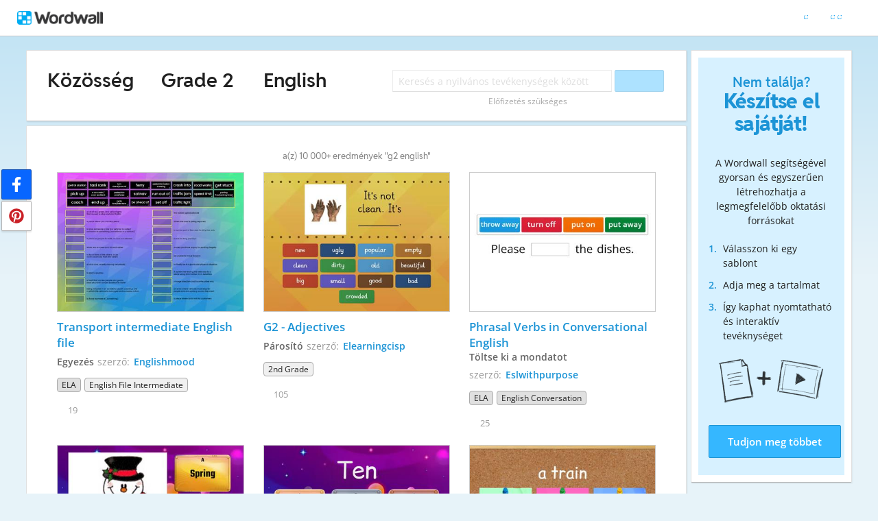

--- FILE ---
content_type: text/html; charset=utf-8
request_url: https://wordwall.net/hu-us/community/g2/english
body_size: 20261
content:

<!DOCTYPE html>
<html lang="hu" dir="ltr" prefix="og: http://ogp.me/ns#"> 
<head>    
    <meta charset="utf-8">
    <script>
    (function(w,d,s,l,i){w[l]=w[l]||[];w[l].push({'gtm.start':
    new Date().getTime(),event:'gtm.js'});var f=d.getElementsByTagName(s)[0],
    j=d.createElement(s),dl=l!='dataLayer'?'&l='+l:'';j.async=true;j.src=
    'https://www.googletagmanager.com/gtm.js?id='+i+dl;f.parentNode.insertBefore(j,f);
    })(window,document,'script','dataLayer','GTM-NZ7ZRHHJ');</script>

    <meta name="charset" content="utf-8">
    <title>G2 English - Tananyagok</title>
    <meta name="description" content="Grade 2 English - Transport intermediate English file - G2 - Adjectives - Phrasal Verbs in Conversational English - 2nd grade Seasons - Numbers 1-20">
<meta name="viewport" content="width=device-width, initial-scale=1.0, maximum-scale=1.0, minimal-ui">
<meta http-equiv="X-UA-Compatible" content="IE=edge">
<meta name="apple-mobile-web-app-capable" content="yes">
<meta property="fb:app_id" content="487289454770986">
<link rel="icon" href="https://app.cdn.wordwall.net/static/content/images/favicon.2evmh0qrg1aqcgft8tddfea2.ico">
<link rel="stylesheet" href="https://app.cdn.wordwall.net/static/content/css/theme_fonts.2j6fo1opt1ttcupgpi7fntq2.css">
<link rel="stylesheet" href="https://app.cdn.wordwall.net/static/content/css/vendors/fontawesome/fontawesome.22aeeck8jrzwbtmidt3nrqq2.css">
<link rel="stylesheet" href="https://app.cdn.wordwall.net/static/content/css/vendors/fontawesome/regular.2gqygglcecrrnfktyowxxxa2.css">
<link rel="stylesheet" href="https://app.cdn.wordwall.net/static/content/css/vendors/fontawesome/solid.2_xrvpa0cais40dzumgrmlg2.css">
<link rel="stylesheet" href="https://app.cdn.wordwall.net/static/content/css/vendors/owl-carousel.2qnjidzza-zq8o1i56bne4w2.css">
<link rel="stylesheet" href="https://app.cdn.wordwall.net/static/content/css/global/shell.2iioebbbtnt9oyjhr_ila_w2.css">
<link rel="stylesheet" href="https://app.cdn.wordwall.net/static/content/css/global/global.2cygewuy08lweqkf2fssf6a2.css">
<link rel="stylesheet" href="https://app.cdn.wordwall.net/static/content/css/global/buttons.2mpwzvjd8l3tgxreh1xbsdg2.css">
<link rel="stylesheet" href="https://app.cdn.wordwall.net/static/content/css/global/modal_views.2rwieuw2gdagr7ztlyy1z1q2.css">

<script src="https://app.cdn.wordwall.net/static/scripts/vendor/jquery-1-10-2.2rzqotepy6acictocepzwzw2.js" crossorigin="anonymous"></script>

<script src="https://app.cdn.wordwall.net/static/scripts/resources/strings_hu.2obh8nlrqkpgnqqo8dlfdug2.js" crossorigin="anonymous"></script>

<script src="https://app.cdn.wordwall.net/static/scripts/saltarelle/mscorlib.23haqbztvld_vmbgqmckfnw2.js" crossorigin="anonymous"></script>
<script src="https://app.cdn.wordwall.net/static/scripts/saltarelle/linq.2cc575_28obwhfl6vvtahnq2.js" crossorigin="anonymous"></script>
<script src="https://app.cdn.wordwall.net/static/scripts/global/cdnlinks.2h4mll1u-o3xp5uqh9cvyvw2.js" crossorigin="anonymous"></script>
<script src="https://app.cdn.wordwall.net/static/scripts/saltarelle/vel-wordwall-global.2r001oli6reys3p5mk906tw2.js" crossorigin="anonymous"></script>
<script src="https://app.cdn.wordwall.net/static/scripts/saltarelle/vel-wordwall-global-web.29v-rbywvwc9mwqm1gzcjqq2.js" crossorigin="anonymous"></script>
<script src="https://app.cdn.wordwall.net/static/scripts/global/shell_startup.2yctzr642h9ktrlslbka67q2.js" crossorigin="anonymous"></script>

<script type='text/javascript'>
var s=window.ServerModel={};s.userId=Number(0);s.isPro=Boolean(false);s.isBasic=Boolean(false);s.languageId=Number(1038);s.localeId=Number(1033);s.isTest=Boolean(false);s.policyVersion=Number(1);s.policyTestOnly=Boolean(false);s.pageId=Number(27);s.query="g2/english";s.searchId=Number(0);s.iso6391Code="hu";s.languageCode="hu";s.guestVisit=[];</script>
<script src="/scripts/global/switches_database.js"></script>
<script src="https://app.cdn.wordwall.net/static/scripts/vendor/cookieconsent-umd-min.2g8dlnai9awnihi_x-747rw2.js" crossorigin="anonymous"></script>

<link rel="stylesheet" href="https://app.cdn.wordwall.net/static/content/css/vendors/cookieconsent-min.2zws351qc7f168xdsmihqxq2.css">

<script>
    window.dataLayer = window.dataLayer || [];

    function gtag() {
        dataLayer.push(arguments);
    }

    gtag('consent', 'default', {
        'ad_user_data': 'denied',
        'ad_personalization': 'denied',
        'ad_storage': 'denied',
        'analytics_storage': 'denied'
    });
    gtag('js', new Date());
    gtag('config', 'G-N4J48Z4ENN', {
        'deployment_env': 'production'
    });
</script>
<script type="text/plain" data-category="analytics" async data-src="https://www.googletagmanager.com/gtag/js?id=G-N4J48Z4ENN"></script>


<script type="text/javascript">
    $(document).ajaxSend(function (event, jqXHR, ajaxOptions) {
        jqXHR.setRequestHeader("X-Wordwall-Version", "1.0.0.0");
    });
</script>

    
    <link rel="stylesheet" href="https://app.cdn.wordwall.net/static/content/css/global/share_buttons.2czsnfbjaffn0gprthhhhyg2.css">
<link rel="stylesheet" href="https://app.cdn.wordwall.net/static/content/css/search/search_results.2q9glubwfxlc6ds7cyawxog2.css">
<link rel="stylesheet" href="https://app.cdn.wordwall.net/static/content/css/search/browse_filter.2ywo8uoda5yhjrhugw4fm0a2.css">
<link rel="stylesheet" href="https://app.cdn.wordwall.net/static/content/css/community/community.2mcdxmohm1taukfm_zhj3fg2.css">
<link rel="stylesheet" href="https://app.cdn.wordwall.net/static/content/css/global/activity_metadata.2hxw79cpo7yauh-mu8cvnrw2.css">
<link rel="stylesheet" href="https://app.cdn.wordwall.net/static/content/css/community/sidebar.2aczbo_ftq4l0nkuvb9j3wa2.css">
<link rel="stylesheet" href="https://app.cdn.wordwall.net/static/content/css/global/examples.2frqznm1y8hbfrplb__6d4a2.css">

    <script src="https://app.cdn.wordwall.net/static/scripts/saltarelle/vel-wordwall-global-pages.2pwklmp2xifxm2vdwvdlwsw2.js" crossorigin="anonymous"></script>
    <link rel="alternate" href="https://wordwall.net/hu-us/community/g2/english" hreflang="hu" />

</head>
<body>
    <noscript><iframe src="https://www.googletagmanager.com/ns.html?id=GTM-NZ7ZRHHJ"
height="0" width="0" style="display:none;visibility:hidden"></iframe></noscript>

    <div id="error_report" class="hidden"></div>
    <div id="notification_banners" class="js-notification-banners"></div>
    <div id="outer_wrapper">
            <div class="js-header-ajax">
    <div class="header-wrapper">
        <header>
            <div id="logo" class="float-left"></div>
            <img class="js-header-ajax-load float-right header-load" src="https://app.cdn.wordwall.net/static/content/images/loading_bar_white_small.2b_1tqzjucyplw6yqoygnua2.gif" />
        </header> 
    </div>
</div>

        



<script>$(document).ready(function(){new VEL.Wordwall.Global.Pages.Community.TagsPage().initialize();});</script>

<div class="content-panel panel-wrapper">
    <main class="content-main with-sidebar">
        <div class="search-panel">
                <span class="title-breadcrumbs js-community-title">
                    <a href="/hu/community">K&#xF6;z&#xF6;ss&#xE9;g</a>
                </span>
                <h1 class="title-breadcrumbs">
                        <span class="fa fa-caret-right folder-separator js-folder-separator"></span>
                            <a href="/hu-us/community/g2">Grade 2</a>
                        <span class="fa fa-caret-right folder-separator js-folder-separator"></span>
                            <span>English</span>

                </h1>
            <div class="search-input-wrapper js-search-input-wrapper hidden">
    <input class="search-input js-search-input" type="search" placeholder="Keres&#xE9;s a nyilv&#xE1;nos tev&#xE9;kenys&#xE9;gek k&#xF6;z&#xF6;tt" value="">
    <button class="default-btn search-btn js-search-btn" type="button"><span class="fa fa-magnifying-glass"></span></button>
    <div class="search-suggestions-wrapper js-search-suggestions-wrapper js-reg-search-suggestions-wrapper"></div>
</div>
            <div class="js-community-search-disabled js-paid-required community-search-disabled for-css-test" data-paid-required-feature="Community">
    <div class="search-input-wrapper">
        <input class="search-input unavailable" type="search" placeholder="Keres&#xE9;s a nyilv&#xE1;nos tev&#xE9;kenys&#xE9;gek k&#xF6;z&#xF6;tt" value="" disabled readonly/>
        <button class="default-btn search-btn unavailable" type="button" disabled><span class="fa fa-magnifying-glass"></span></button>
        <div class="search-suggestions-wrapper"></div>
    </div>
    <div class="subscription-required">El&#x151;fizet&#xE9;s sz&#xFC;ks&#xE9;ges</div>
</div>

            
<div class="mobile-social js-social-sharing-inline-bar">
        <button class="share-native js-share-native hidden" data-share-url="https://wordwall.net/hu-us/community/g2/english" data-share-title="G2 English">
                <img class="share-native-icon facebook" src="https://app.cdn.wordwall.net/static/content/images/social/facebook-f.24orh71vo2ssaax-kxoctga2.svg" />
                <img class="share-native-icon js-share-pinterest" src="https://app.cdn.wordwall.net/static/content/images/social/pinterest.2v9wio9dy8f9ego7q-lhe4w2.svg" />
            <i class="fa fa-envelope"></i>
        </button>
        <button class="js-share-by-facebook hidden" data-share-url="https://wordwall.net/hu-us/community/g2/english" data-share-title="G2 English">
            <span class="share-by-facebook"><img class="share-button-icon" src="https://app.cdn.wordwall.net/static/content/images/social/facebook-f.24orh71vo2ssaax-kxoctga2.svg" /></span>
        </button>
        <button class="js-share-by-pinterest hidden" data-share-url="https://wordwall.net/hu-us/community/g2/english" data-share-title="G2 English">
            <span class="share-by-pinterest"><img class="share-button-icon" src="https://app.cdn.wordwall.net/static/content/images/social/pinterest.2v9wio9dy8f9ego7q-lhe4w2.svg" /></span>
        </button>
</div>

            <div class="clear"></div>
        </div>
        <div class="js-search-panel search-panel">
            <div class="js-search-results-page search-result-items">
                



    <div class="search-results-header">

        <h2>
            a(z) 10&#xA0;000&#x2B; eredm&#xE9;nyek &quot;g2 english&quot;
        </h2>
        <div class="clear"></div>
    </div>


        <div class="search-result-item js-search-result-item" data-locale="1033">
            <a dir="auto" class="icon-wrapper" title="Transport intermediate English file" href="/hu/resource/37850680/transport-intermediate-english-file">
                <img class="icon js-thumbnail" src="https://screens.cdn.wordwall.net/400/3766711275fe45cdb9e87ce5a866a09f_3" alt="Transport intermediate English file" loading="lazy" draggable="false" onerror="VEL.Wordwall.Global.Helpers.ActivityHelper.onThumbnailError(this)" />
            </a>
            <div class="search-result-info">
                <a class="title js-title-tag" href="/hu/resource/37850680/transport-intermediate-english-file">Transport intermediate English file</a>
                <span class="template js-template-tag">Egyez&#xE9;s</span>
                <div class="author-template">
                    <div dir="auto" class="author">
                        szerző: <a href='/hu-us/teacher/12823499/englishmood' rel='author'>Englishmood</a>
                    </div>

                </div>
                <div class="search-result-metadata">
                    

<div class="tags-wrapper js-tags-wrapper">
            <span dir="auto" class="resource-tag subject js-subject-tag" title="English language arts">ELA</span>
            <span dir="auto" class="resource-tag js-topic-tag" title="English file intermediate">English file intermediate</span>
</div>

                </div>

                    <span class="likes js-likes" title="19 kedvel&#xE9;s:">
                        <span class="fa fa-heart"></span>
                        19
                    </span>
            </div>
            <div class="clear"></div>
        </div>
        <div class="search-result-item js-search-result-item" data-locale="1033">
            <a dir="auto" class="icon-wrapper" title="G2 - Adjectives" href="/hu/resource/4329754/g2-adjectives">
                <img class="icon js-thumbnail" src="https://screens.cdn.wordwall.net/400/7d6005a2f68d4dbc968c57037649a6cc_2" alt="G2 - Adjectives" loading="lazy" draggable="false" onerror="VEL.Wordwall.Global.Helpers.ActivityHelper.onThumbnailError(this)" />
            </a>
            <div class="search-result-info">
                <a class="title js-title-tag" href="/hu/resource/4329754/g2-adjectives">G2 - Adjectives</a>
                <span class="template js-template-tag">P&#xE1;ros&#xED;t&#xF3;</span>
                <div class="author-template">
                    <div dir="auto" class="author">
                        szerző: <a href='/hu-us/teacher/379331/elearningcisp' rel='author'>Elearningcisp</a>
                    </div>

                </div>
                <div class="search-result-metadata">
                    

<div class="tags-wrapper js-tags-wrapper">
            <span dir="auto" class="resource-tag js-ageband-tag" title="2nd Grade">2nd Grade</span>
</div>

                </div>

                    <span class="likes js-likes" title="105 kedvel&#xE9;s:">
                        <span class="fa fa-heart"></span>
                        105
                    </span>
            </div>
            <div class="clear"></div>
        </div>
        <div class="search-result-item js-search-result-item" data-locale="1033">
            <a dir="auto" class="icon-wrapper" title="Phrasal Verbs in Conversational English" href="/hu/resource/28999320/phrasal-verbs-in-conversational-english">
                <img class="icon js-thumbnail" src="https://screens.cdn.wordwall.net/400/4d1257b122614fe99234df1010735b0e_0" alt="Phrasal Verbs in Conversational English" loading="lazy" draggable="false" onerror="VEL.Wordwall.Global.Helpers.ActivityHelper.onThumbnailError(this)" />
            </a>
            <div class="search-result-info">
                <a class="title js-title-tag" href="/hu/resource/28999320/phrasal-verbs-in-conversational-english">Phrasal Verbs in Conversational English</a>
                <span class="template js-template-tag">T&#xF6;ltse ki a mondatot</span>
                <div class="author-template">
                    <div dir="auto" class="author">
                        szerző: <a href='/hu-us/teacher/10649668/eslwithpurpose' rel='author'>Eslwithpurpose</a>
                    </div>

                </div>
                <div class="search-result-metadata">
                    

<div class="tags-wrapper js-tags-wrapper">
            <span dir="auto" class="resource-tag subject js-subject-tag" title="English language arts">ELA</span>
            <span dir="auto" class="resource-tag subject js-subject-tag" title="English Conversation">English Conversation</span>
</div>

                </div>

                    <span class="likes js-likes" title="25 kedvel&#xE9;s:">
                        <span class="fa fa-heart"></span>
                        25
                    </span>
            </div>
            <div class="clear"></div>
        </div>
        <div class="search-result-item js-search-result-item" data-locale="1033">
            <a dir="auto" class="icon-wrapper" title="2nd grade Seasons" href="/hu/resource/10397090/2nd-grade-seasons">
                <img class="icon js-thumbnail" src="https://screens.cdn.wordwall.net/400/45298959d0be44d9998c5a577fceef6b_23b" alt="2nd grade Seasons" loading="lazy" draggable="false" onerror="VEL.Wordwall.Global.Helpers.ActivityHelper.onThumbnailError(this)" />
            </a>
            <div class="search-result-info">
                <a class="title js-title-tag" href="/hu/resource/10397090/2nd-grade-seasons">2nd grade Seasons</a>
                <span class="template js-template-tag">Kv&#xED;z</span>
                <div class="author-template">
                    <div dir="auto" class="author">
                        szerző: <a href='/hu-us/teacher/968858/dlivaditi' rel='author'>Dlivaditi</a>
                    </div>

                </div>
                <div class="search-result-metadata">
                    

<div class="tags-wrapper js-tags-wrapper">
            <span dir="auto" class="resource-tag js-ageband-tag" title="G2-English">G2-English</span>
</div>

                </div>

            </div>
            <div class="clear"></div>
        </div>
        <div class="search-result-item js-search-result-item" data-locale="1033">
            <a dir="auto" class="icon-wrapper" title="Numbers 1-20" href="/hu/resource/8432696/numbers-1-20">
                <img class="icon js-thumbnail" src="https://screens.cdn.wordwall.net/400/d296d1bbda5b4d2c9f6cd1353e8bdff6_23b" alt="Numbers 1-20" loading="lazy" draggable="false" onerror="VEL.Wordwall.Global.Helpers.ActivityHelper.onThumbnailError(this)" />
            </a>
            <div class="search-result-info">
                <a class="title js-title-tag" href="/hu/resource/8432696/numbers-1-20">Numbers 1-20</a>
                <span class="template js-template-tag">Kv&#xED;z</span>
                <div class="author-template">
                    <div dir="auto" class="author">
                        szerző: <a href='/hu-us/teacher/968858/dlivaditi' rel='author'>Dlivaditi</a>
                    </div>

                </div>
                <div class="search-result-metadata">
                    

<div class="tags-wrapper js-tags-wrapper">
            <span dir="auto" class="resource-tag js-ageband-tag" title="G2-English">G2-English</span>
</div>

                </div>

            </div>
            <div class="clear"></div>
        </div>
        <div class="search-result-item js-search-result-item" data-locale="1033">
            <a dir="auto" class="icon-wrapper" title="Means of transport-&#x39C;&#x3AD;&#x3C3;&#x3B1; &#x3BC;&#x3B5;&#x3C4;&#x3B1;&#x3C6;&#x3BF;&#x3C1;&#x3AC;&#x3C2;" href="/hu/resource/13102088/means-of-transport-%CE%BC%CE%AD%CF%83%CE%B1-%CE%BC%CE%B5%CF%84%CE%B1%CF%86%CE%BF%CF%81%CE%AC%CF%82">
                <img class="icon js-thumbnail" src="https://screens.cdn.wordwall.net/400/87cd0ab1ca5d4c7c9035fb7e2ef32e40_43" alt="Means of transport-&#x39C;&#x3AD;&#x3C3;&#x3B1; &#x3BC;&#x3B5;&#x3C4;&#x3B1;&#x3C6;&#x3BF;&#x3C1;&#x3AC;&#x3C2;" loading="lazy" draggable="false" onerror="VEL.Wordwall.Global.Helpers.ActivityHelper.onThumbnailError(this)" />
            </a>
            <div class="search-result-info">
                <a class="title js-title-tag" href="/hu/resource/13102088/means-of-transport-%CE%BC%CE%AD%CF%83%CE%B1-%CE%BC%CE%B5%CF%84%CE%B1%CF%86%CE%BF%CF%81%CE%AC%CF%82">Means of transport-&#x39C;&#x3AD;&#x3C3;&#x3B1; &#x3BC;&#x3B5;&#x3C4;&#x3B1;&#x3C6;&#x3BF;&#x3C1;&#x3AC;&#x3C2;</a>
                <span class="template js-template-tag">Kv&#xED;z</span>
                <div class="author-template">
                    <div dir="auto" class="author">
                        szerző: <a href='/hu-us/teacher/968858/dlivaditi' rel='author'>Dlivaditi</a>
                    </div>

                </div>
                <div class="search-result-metadata">
                    

<div class="tags-wrapper js-tags-wrapper">
            <span dir="auto" class="resource-tag js-ageband-tag" title="G2-English">G2-English</span>
</div>

                </div>

            </div>
            <div class="clear"></div>
        </div>
        <div class="search-result-item js-search-result-item" data-locale="1033">
            <a dir="auto" class="icon-wrapper" title="British English Vs American English" href="/hu/resource/2102218/british-english-vs-american-english">
                <img class="icon js-thumbnail" src="https://screens.cdn.wordwall.net/400/aa744684566447b380270018600206c9_3" alt="British English Vs American English" loading="lazy" draggable="false" onerror="VEL.Wordwall.Global.Helpers.ActivityHelper.onThumbnailError(this)" />
            </a>
            <div class="search-result-info">
                <a class="title js-title-tag" href="/hu/resource/2102218/british-english-vs-american-english">British English Vs American English</a>
                <span class="template js-template-tag">Keresztrejtv&#xE9;ny</span>
                <div class="author-template">
                    <div dir="auto" class="author">
                        szerző: <a href='/hu-us/teacher/802583/vickymargari' rel='author'>Vickymargari</a>
                    </div>

                </div>
                <div class="search-result-metadata">
                    

<div class="tags-wrapper js-tags-wrapper">
            <span dir="auto" class="resource-tag js-ageband-tag" title="Adult Education">Adults</span>
            <span dir="auto" class="resource-tag js-ageband-tag" title="Higher Education">Higher Education</span>
            <span dir="auto" class="resource-tag subject js-subject-tag" title="English language arts">ELA</span>
            <span dir="auto" class="resource-tag js-topic-tag" title="English for hospitality">English for hospitality</span>
</div>

                </div>

                    <span class="likes js-likes" title="7 kedvel&#xE9;s:">
                        <span class="fa fa-heart"></span>
                        7
                    </span>
            </div>
            <div class="clear"></div>
        </div>
        <div class="search-result-item js-search-result-item" data-locale="1033">
            <a dir="auto" class="icon-wrapper" title="Plurals, Genders, Articles" href="/hu/resource/10717260/plurals-genders-articles">
                <img class="icon js-thumbnail" src="https://screens.cdn.wordwall.net/400/d5ff5e008d904337aeed49a7d5f2601b_0" alt="Plurals, Genders, Articles" loading="lazy" draggable="false" onerror="VEL.Wordwall.Global.Helpers.ActivityHelper.onThumbnailError(this)" />
            </a>
            <div class="search-result-info">
                <a class="title js-title-tag" href="/hu/resource/10717260/plurals-genders-articles">Plurals, Genders, Articles</a>
                <span class="template js-template-tag">&#xDC;ss a vakondra</span>
                <div class="author-template">
                    <div dir="auto" class="author">
                        szerző: <a href='/hu-us/teacher/1695836/lbaker4' rel='author'>Lbaker4</a>
                    </div>

                </div>
                <div class="search-result-metadata">
                    

<div class="tags-wrapper js-tags-wrapper">
            <span dir="auto" class="resource-tag js-ageband-tag" title="G2-12">G2-12</span>
            <span dir="auto" class="resource-tag subject js-subject-tag" title="Spanish">Spanish</span>
</div>

                </div>

                    <span class="likes js-likes" title="4 kedvel&#xE9;s:">
                        <span class="fa fa-heart"></span>
                        4
                    </span>
            </div>
            <div class="clear"></div>
        </div>
        <div class="search-result-item js-search-result-item" data-locale="1033">
            <a dir="auto" class="icon-wrapper" title="G2&#x1F495;" href="/hu/resource/53414809/g2">
                <img class="icon js-thumbnail" src="https://screens.cdn.wordwall.net/400/7825676a13ad4e41acb8a9ac848091c7_52" alt="G2&#x1F495;" loading="lazy" draggable="false" onerror="VEL.Wordwall.Global.Helpers.ActivityHelper.onThumbnailError(this)" />
            </a>
            <div class="search-result-info">
                <a class="title js-title-tag" href="/hu/resource/53414809/g2">G2&#x1F495;</a>
                <span class="template js-template-tag">Doboznyit&#xF3;</span>
                <div class="author-template">
                    <div dir="auto" class="author">
                        szerző: <a href='/hu-us/teacher/15401558/fatima1341999' rel='author'>Fatima1341999</a>
                    </div>

                </div>
                <div class="search-result-metadata">
                    

<div class="tags-wrapper js-tags-wrapper">
</div>

                </div>

            </div>
            <div class="clear"></div>
        </div>
        <div class="search-result-item js-search-result-item" data-locale="1033">
            <a dir="auto" class="icon-wrapper" title="G2  Matching Pairs" href="/hu/resource/63621689/g2-matching-pairs">
                <img class="icon js-thumbnail" src="https://screens.cdn.wordwall.net/400/242960e7d0424cc9ac39cc293ca40260_51" alt="G2  Matching Pairs" loading="lazy" draggable="false" onerror="VEL.Wordwall.Global.Helpers.ActivityHelper.onThumbnailError(this)" />
            </a>
            <div class="search-result-info">
                <a class="title js-title-tag" href="/hu/resource/63621689/g2-matching-pairs">G2  Matching Pairs</a>
                <span class="template js-template-tag">Egyez&#x151; p&#xE1;rok</span>
                <div class="author-template">
                    <div dir="auto" class="author">
                        szerző: <a href='/hu-us/teacher/4377458/lilaoshi93' rel='author'>Lilaoshi93</a>
                    </div>

                </div>
                <div class="search-result-metadata">
                    

<div class="tags-wrapper js-tags-wrapper">
            <span dir="auto" class="resource-tag js-ageband-tag" title="2nd Grade">2nd Grade</span>
            <span dir="auto" class="resource-tag subject js-subject-tag" title="Chinese Language">Chinese Language</span>
</div>

                </div>

            </div>
            <div class="clear"></div>
        </div>
        <div class="search-result-item js-search-result-item" data-locale="1033">
            <a dir="auto" class="icon-wrapper" title="G2" href="/hu/resource/103200796/g2">
                <img class="icon js-thumbnail" src="https://screens.cdn.wordwall.net/400/4e0afcfeb83a40b4b545b5c726aa428a_62" alt="G2" loading="lazy" draggable="false" onerror="VEL.Wordwall.Global.Helpers.ActivityHelper.onThumbnailError(this)" />
            </a>
            <div class="search-result-info">
                <a class="title js-title-tag" href="/hu/resource/103200796/g2">G2</a>
                <span class="template js-template-tag">Felold&#xF3;</span>
                <div class="author-template">
                    <div dir="auto" class="author">
                        szerző: <a href='/hu-us/teacher/19588255/kjweaoptpb' rel='author'>Kjweaoptpb</a>
                    </div>

                </div>
                <div class="search-result-metadata">
                    

<div class="tags-wrapper js-tags-wrapper">
</div>

                </div>

            </div>
            <div class="clear"></div>
        </div>
        <div class="search-result-item js-search-result-item" data-locale="1033">
            <a dir="auto" class="icon-wrapper" title="G2" href="/hu/resource/100879508/g2">
                <img class="icon js-thumbnail" src="https://screens.cdn.wordwall.net/400/db6e6d3dfa0c4848996aea2fd32a8381_0" alt="G2" loading="lazy" draggable="false" onerror="VEL.Wordwall.Global.Helpers.ActivityHelper.onThumbnailError(this)" />
            </a>
            <div class="search-result-info">
                <a class="title js-title-tag" href="/hu/resource/100879508/g2">G2</a>
                <span class="template js-template-tag">Csoportos&#xED;t&#xF3;</span>
                <div class="author-template">
                    <div dir="auto" class="author">
                        szerző: <a href='/hu-us/teacher/26154559/lseifter' rel='author'>Lseifter</a>
                    </div>

                </div>
                <div class="search-result-metadata">
                    

<div class="tags-wrapper js-tags-wrapper">
</div>

                </div>

            </div>
            <div class="clear"></div>
        </div>
        <div class="search-result-item js-search-result-item" data-locale="1033">
            <a dir="auto" class="icon-wrapper" title="G2" href="/hu/resource/34434867/g2">
                <img class="icon js-thumbnail" src="https://screens.cdn.wordwall.net/400/99b5182c0dc041c2bc304f4b8e604d72_0" alt="G2" loading="lazy" draggable="false" onerror="VEL.Wordwall.Global.Helpers.ActivityHelper.onThumbnailError(this)" />
            </a>
            <div class="search-result-info">
                <a class="title js-title-tag" href="/hu/resource/34434867/g2">G2</a>
                <span class="template js-template-tag">&#xDC;ss a vakondra</span>
                <div class="author-template">
                    <div dir="auto" class="author">
                        szerző: <a href='/hu-us/teacher/7480595/tutoo' rel='author'>Tutoo</a>
                    </div>

                </div>
                <div class="search-result-metadata">
                    

<div class="tags-wrapper js-tags-wrapper">
</div>

                </div>

            </div>
            <div class="clear"></div>
        </div>
        <div class="search-result-item js-search-result-item" data-locale="1033">
            <a dir="auto" class="icon-wrapper" title="G2 " href="/hu/resource/14483489/g2">
                <img class="icon js-thumbnail" src="https://screens.cdn.wordwall.net/400/d385e02a7a5f48bf884ecc530930b53c" alt="G2 " loading="lazy" draggable="false" onerror="VEL.Wordwall.Global.Helpers.ActivityHelper.onThumbnailError(this)" />
            </a>
            <div class="search-result-info">
                <a class="title js-title-tag" href="/hu/resource/14483489/g2">G2 </a>
                <span class="template js-template-tag">Egyez&#x151; p&#xE1;rok</span>
                <div class="author-template">
                    <div dir="auto" class="author">
                        szerző: <a href='/hu-us/teacher/5330881/mastaburuagas' rel='author'>Mastaburuagas</a>
                    </div>

                </div>
                <div class="search-result-metadata">
                    

<div class="tags-wrapper js-tags-wrapper">
</div>

                </div>

            </div>
            <div class="clear"></div>
        </div>
        <div class="search-result-item js-search-result-item" data-locale="1033">
            <a dir="auto" class="icon-wrapper" title="G2" href="/hu/resource/57735396/g2">
                <img class="icon js-thumbnail" src="https://screens.cdn.wordwall.net/400/cfb9a3149f334aad818b54aefb425e03_0" alt="G2" loading="lazy" draggable="false" onerror="VEL.Wordwall.Global.Helpers.ActivityHelper.onThumbnailError(this)" />
            </a>
            <div class="search-result-info">
                <a class="title js-title-tag" href="/hu/resource/57735396/g2">G2</a>
                <span class="template js-template-tag">Egyez&#xE9;s</span>
                <div class="author-template">
                    <div dir="auto" class="author">
                        szerző: <a href='/hu-us/teacher/2804139/dtonelli' rel='author'>Dtonelli</a>
                    </div>

                </div>
                <div class="search-result-metadata">
                    

<div class="tags-wrapper js-tags-wrapper">
</div>

                </div>

            </div>
            <div class="clear"></div>
        </div>
        <div class="search-result-item js-search-result-item" data-locale="1033">
            <a dir="auto" class="icon-wrapper" title="G2" href="/hu/resource/21842570/g2">
                <img class="icon js-thumbnail" src="https://screens.cdn.wordwall.net/400/2105413e8526463eb82780682b555831" alt="G2" loading="lazy" draggable="false" onerror="VEL.Wordwall.Global.Helpers.ActivityHelper.onThumbnailError(this)" />
            </a>
            <div class="search-result-info">
                <a class="title js-title-tag" href="/hu/resource/21842570/g2">G2</a>
                <span class="template js-template-tag">J&#xE1;t&#xE9;kos kv&#xED;z</span>
                <div class="author-template">
                    <div dir="auto" class="author">
                        szerző: <a href='/hu-us/teacher/7931833/nafise9731' rel='author'>Nafise9731</a>
                    </div>

                </div>
                <div class="search-result-metadata">
                    

<div class="tags-wrapper js-tags-wrapper">
</div>

                </div>

            </div>
            <div class="clear"></div>
        </div>
        <div class="search-result-item js-search-result-item" data-locale="1033">
            <a dir="auto" class="icon-wrapper" title="G2 Vocabulary" href="/hu/resource/66804333/g2-vocabulary">
                <img class="icon js-thumbnail" src="https://screens.cdn.wordwall.net/400/9ebb16ed28de4eaa8f427e910cdeb2a4_1" alt="G2 Vocabulary" loading="lazy" draggable="false" onerror="VEL.Wordwall.Global.Helpers.ActivityHelper.onThumbnailError(this)" />
            </a>
            <div class="search-result-info">
                <a class="title js-title-tag" href="/hu/resource/66804333/g2-vocabulary">G2 Vocabulary</a>
                <span class="template js-template-tag">Egyez&#xE9;s</span>
                <div class="author-template">
                    <div dir="auto" class="author">
                        szerző: <a href='/hu-us/teacher/10086052/kkwan1' rel='author'>Kkwan1</a>
                    </div>

                </div>
                <div class="search-result-metadata">
                    

<div class="tags-wrapper js-tags-wrapper">
            <span dir="auto" class="resource-tag js-ageband-tag" title="2nd Grade">2nd Grade</span>
            <span dir="auto" class="resource-tag subject js-subject-tag" title="Vocabulary">Vocabulary</span>
</div>

                </div>

            </div>
            <div class="clear"></div>
        </div>
        <div class="search-result-item js-search-result-item" data-locale="1033">
            <a dir="auto" class="icon-wrapper" title="Grammar - Adjectives - Unit 4 - English Class A1&#x2B;" href="/hu/resource/10968499/grammar-adjectives-unit-4-english-class-a1">
                <img class="icon js-thumbnail" src="https://screens.cdn.wordwall.net/400/c13c737cd4f240fcb1bc856a54fb4d36_0" alt="Grammar - Adjectives - Unit 4 - English Class A1&#x2B;" loading="lazy" draggable="false" onerror="VEL.Wordwall.Global.Helpers.ActivityHelper.onThumbnailError(this)" />
            </a>
            <div class="search-result-info">
                <a class="title js-title-tag" href="/hu/resource/10968499/grammar-adjectives-unit-4-english-class-a1">Grammar - Adjectives - Unit 4 - English Class A1&#x2B;</a>
                <span class="template js-template-tag">T&#xF6;ltse ki a mondatot</span>
                <div class="author-template">
                    <div dir="auto" class="author">
                        szerző: <a href='/hu-us/teacher/1194399/motywujacyanglista' rel='author'>Motywujacyanglista</a>
                    </div>

                </div>
                <div class="search-result-metadata">
                    

<div class="tags-wrapper js-tags-wrapper">
            <span dir="auto" class="resource-tag subject js-subject-tag" title="English language arts">ELA</span>
            <span dir="auto" class="resource-tag js-topic-tag" title="grammar">grammar</span>
            <span dir="auto" class="resource-tag js-topic-tag" title="English Class A1 Plus">English Class A1 Plus</span>
            <span dir="auto" class="resource-tag js-topic-tag" title="Adjectives">Adjectives</span>
</div>

                </div>

                    <span class="likes js-likes" title="30 kedvel&#xE9;s:">
                        <span class="fa fa-heart"></span>
                        30
                    </span>
            </div>
            <div class="clear"></div>
        </div>
        <div class="search-result-item js-search-result-item" data-locale="1033">
            <a dir="auto" class="icon-wrapper" title="G2 - Adjectives" href="/hu/resource/73939719/g2-adjectives">
                <img class="icon js-thumbnail" src="https://screens.cdn.wordwall.net/400/2f9bb1775c0148a1a6b6a46c72da69a1_0" alt="G2 - Adjectives" loading="lazy" draggable="false" onerror="VEL.Wordwall.Global.Helpers.ActivityHelper.onThumbnailError(this)" />
            </a>
            <div class="search-result-info">
                <a class="title js-title-tag" href="/hu/resource/73939719/g2-adjectives">G2 - Adjectives</a>
                <span class="template js-template-tag">P&#xE1;ros&#xED;t&#xF3;</span>
                <div class="author-template">
                    <div dir="auto" class="author">
                        szerző: <a href='/hu-us/teacher/19642688/fredinaweems052' rel='author'>Fredinaweems052</a>
                    </div>

                </div>
                <div class="search-result-metadata">
                    

<div class="tags-wrapper js-tags-wrapper">
            <span dir="auto" class="resource-tag js-ageband-tag" title="Public Speaking For Kids">Public Speaking For Kids</span>
            <span dir="auto" class="resource-tag subject js-subject-tag" title="English / ESL">ESL</span>
            <span dir="auto" class="resource-tag js-topic-tag" title="Grammar">Grammar</span>
</div>

                </div>

            </div>
            <div class="clear"></div>
        </div>
        <div class="search-result-item js-search-result-item" data-locale="1033">
            <a dir="auto" class="icon-wrapper" title="English  games" href="/hu/resource/2633983/english-games">
                <img class="icon js-thumbnail" src="https://screens.cdn.wordwall.net/400/1b3bfb0906ec4c34813ece119431e7e1_0" alt="English  games" loading="lazy" draggable="false" onerror="VEL.Wordwall.Global.Helpers.ActivityHelper.onThumbnailError(this)" />
            </a>
            <div class="search-result-info">
                <a class="title js-title-tag" href="/hu/resource/2633983/english-games">English  games</a>
                <span class="template js-template-tag">Egyez&#xE9;s</span>
                <div class="author-template">
                    <div dir="auto" class="author">
                        szerző: <a href='/hu-us/teacher/1183802/nncguevara' rel='author'>Nncguevara</a>
                    </div>

                </div>
                <div class="search-result-metadata">
                    

<div class="tags-wrapper js-tags-wrapper">
            <span dir="auto" class="resource-tag subject js-subject-tag" title="English language arts">ELA</span>
</div>

                </div>

                    <span class="likes js-likes" title="30 kedvel&#xE9;s:">
                        <span class="fa fa-heart"></span>
                        30
                    </span>
            </div>
            <div class="clear"></div>
        </div>
        <div class="search-result-item js-search-result-item" data-locale="1033">
            <a dir="auto" class="icon-wrapper" title="G2 Label common items" href="/hu/resource/6215111/g2-label-common-items">
                <img class="icon js-thumbnail" src="https://screens.cdn.wordwall.net/400/17b55407f1614e47b3dac4a959782dca_0" alt="G2 Label common items" loading="lazy" draggable="false" onerror="VEL.Wordwall.Global.Helpers.ActivityHelper.onThumbnailError(this)" />
            </a>
            <div class="search-result-info">
                <a class="title js-title-tag" href="/hu/resource/6215111/g2-label-common-items">G2 Label common items</a>
                <span class="template js-template-tag">K&#xE1;rtyaoszt&#xF3;</span>
                <div class="author-template">
                    <div dir="auto" class="author">
                        szerző: <a href='/hu-us/teacher/1155504/lperolli' rel='author'>Lperolli</a>
                    </div>

                </div>
                <div class="search-result-metadata">
                    

<div class="tags-wrapper js-tags-wrapper">
</div>

                </div>

                    <span class="likes js-likes" title="27 kedvel&#xE9;s:">
                        <span class="fa fa-heart"></span>
                        27
                    </span>
            </div>
            <div class="clear"></div>
        </div>
        <div class="search-result-item js-search-result-item" data-locale="1033">
            <a dir="auto" class="icon-wrapper" title="G2- Places in town" href="/hu/resource/32441550/g2-places-in-town">
                <img class="icon js-thumbnail" src="https://screens.cdn.wordwall.net/400/c95156851b2444ec9f4c85ae80166cfb_0" alt="G2- Places in town" loading="lazy" draggable="false" onerror="VEL.Wordwall.Global.Helpers.ActivityHelper.onThumbnailError(this)" />
            </a>
            <div class="search-result-info">
                <a class="title js-title-tag" href="/hu/resource/32441550/g2-places-in-town">G2- Places in town</a>
                <span class="template js-template-tag">J&#xE1;t&#xE9;kos kv&#xED;z</span>
                <div class="author-template">
                    <div dir="auto" class="author">
                        szerző: <a href='/hu-us/teacher/7931833/nafise9731' rel='author'>Nafise9731</a>
                    </div>

                </div>
                <div class="search-result-metadata">
                    

<div class="tags-wrapper js-tags-wrapper">
</div>

                </div>

                    <span class="likes js-likes" title="39 kedvel&#xE9;s:">
                        <span class="fa fa-heart"></span>
                        39
                    </span>
            </div>
            <div class="clear"></div>
        </div>
        <div class="search-result-item js-search-result-item" data-locale="1033">
            <a dir="auto" class="icon-wrapper" title="G2 W5 Vocabulary Maze Chase" href="/hu/resource/36150403/g2-w5-vocabulary-maze-chase">
                <img class="icon js-thumbnail" src="https://screens.cdn.wordwall.net/400/e391ee3db5f4432cafe109b58f66e735_0" alt="G2 W5 Vocabulary Maze Chase" loading="lazy" draggable="false" onerror="VEL.Wordwall.Global.Helpers.ActivityHelper.onThumbnailError(this)" />
            </a>
            <div class="search-result-info">
                <a class="title js-title-tag" href="/hu/resource/36150403/g2-w5-vocabulary-maze-chase">G2 W5 Vocabulary Maze Chase</a>
                <span class="template js-template-tag">Labirintus</span>
                <div class="author-template">
                    <div dir="auto" class="author">
                        szerző: <a href='/hu-us/teacher/11019987/ustadhahaneen' rel='author'>Ustadhahaneen</a>
                    </div>

                </div>
                <div class="search-result-metadata">
                    

<div class="tags-wrapper js-tags-wrapper">
            <span dir="auto" class="resource-tag js-ageband-tag" title="2nd Grade">2nd Grade</span>
            <span dir="auto" class="resource-tag subject js-subject-tag" title="English language arts">ELA</span>
            <span dir="auto" class="resource-tag subject js-subject-tag" title="Vocabulary">Vocabulary</span>
</div>

                </div>

            </div>
            <div class="clear"></div>
        </div>
        <div class="search-result-item js-search-result-item" data-locale="1033">
            <a dir="auto" class="icon-wrapper" title="G2 W11 Vocabulary open the box" href="/hu/resource/38226157/g2-w11-vocabulary-open-the-box">
                <img class="icon js-thumbnail" src="https://screens.cdn.wordwall.net/400/fd3e8c83731940f7935d0eccbc94a088_46" alt="G2 W11 Vocabulary open the box" loading="lazy" draggable="false" onerror="VEL.Wordwall.Global.Helpers.ActivityHelper.onThumbnailError(this)" />
            </a>
            <div class="search-result-info">
                <a class="title js-title-tag" href="/hu/resource/38226157/g2-w11-vocabulary-open-the-box">G2 W11 Vocabulary open the box</a>
                <span class="template js-template-tag">Doboznyit&#xF3;</span>
                <div class="author-template">
                    <div dir="auto" class="author">
                        szerző: <a href='/hu-us/teacher/11019987/ustadhahaneen' rel='author'>Ustadhahaneen</a>
                    </div>

                </div>
                <div class="search-result-metadata">
                    

<div class="tags-wrapper js-tags-wrapper">
            <span dir="auto" class="resource-tag js-ageband-tag" title="2nd Grade">2nd Grade</span>
            <span dir="auto" class="resource-tag subject js-subject-tag" title="English language arts">ELA</span>
            <span dir="auto" class="resource-tag subject js-subject-tag" title="Vocabulary">Vocabulary</span>
</div>

                </div>

            </div>
            <div class="clear"></div>
        </div>
        <div class="search-result-item js-search-result-item" data-locale="1033">
            <a dir="auto" class="icon-wrapper" title="G2 W11 Vocabulary" href="/hu/resource/38136173/g2-w11-vocabulary">
                <img class="icon js-thumbnail" src="https://screens.cdn.wordwall.net/400/b61a5463cbfc4e278ca516d48e6c7331_3" alt="G2 W11 Vocabulary" loading="lazy" draggable="false" onerror="VEL.Wordwall.Global.Helpers.ActivityHelper.onThumbnailError(this)" />
            </a>
            <div class="search-result-info">
                <a class="title js-title-tag" href="/hu/resource/38136173/g2-w11-vocabulary">G2 W11 Vocabulary</a>
                <span class="template js-template-tag">Kv&#xED;z</span>
                <div class="author-template">
                    <div dir="auto" class="author">
                        szerző: <a href='/hu-us/teacher/11019987/ustadhahaneen' rel='author'>Ustadhahaneen</a>
                    </div>

                </div>
                <div class="search-result-metadata">
                    

<div class="tags-wrapper js-tags-wrapper">
            <span dir="auto" class="resource-tag js-ageband-tag" title="2nd Grade">2nd Grade</span>
            <span dir="auto" class="resource-tag subject js-subject-tag" title="English language arts">ELA</span>
            <span dir="auto" class="resource-tag subject js-subject-tag" title="Vocabulary">Vocabulary</span>
</div>

                </div>

            </div>
            <div class="clear"></div>
        </div>
        <div class="search-result-item js-search-result-item" data-locale="1033">
            <a dir="auto" class="icon-wrapper" title="G2 W14 Vocabulary Airplane" href="/hu/resource/39077367/g2-w14-vocabulary-airplane">
                <img class="icon js-thumbnail" src="https://screens.cdn.wordwall.net/400/facc0c0525994a97b406eafb209eb9ff_46" alt="G2 W14 Vocabulary Airplane" loading="lazy" draggable="false" onerror="VEL.Wordwall.Global.Helpers.ActivityHelper.onThumbnailError(this)" />
            </a>
            <div class="search-result-info">
                <a class="title js-title-tag" href="/hu/resource/39077367/g2-w14-vocabulary-airplane">G2 W14 Vocabulary Airplane</a>
                <span class="template js-template-tag">Rep&#xFC;l&#x151;g&#xE9;p</span>
                <div class="author-template">
                    <div dir="auto" class="author">
                        szerző: <a href='/hu-us/teacher/11019987/ustadhahaneen' rel='author'>Ustadhahaneen</a>
                    </div>

                </div>
                <div class="search-result-metadata">
                    

<div class="tags-wrapper js-tags-wrapper">
            <span dir="auto" class="resource-tag js-ageband-tag" title="2nd Grade">2nd Grade</span>
            <span dir="auto" class="resource-tag subject js-subject-tag" title="English language arts">ELA</span>
            <span dir="auto" class="resource-tag subject js-subject-tag" title="Vocabulary">Vocabulary</span>
</div>

                </div>

            </div>
            <div class="clear"></div>
        </div>
        <div class="search-result-item js-search-result-item" data-locale="1033">
            <a dir="auto" class="icon-wrapper" title="G2 W14 Vocabulary Maze Chase" href="/hu/resource/39085159/g2-w14-vocabulary-maze-chase">
                <img class="icon js-thumbnail" src="https://screens.cdn.wordwall.net/400/4c24842726484044aec89f28d281b6fd_0" alt="G2 W14 Vocabulary Maze Chase" loading="lazy" draggable="false" onerror="VEL.Wordwall.Global.Helpers.ActivityHelper.onThumbnailError(this)" />
            </a>
            <div class="search-result-info">
                <a class="title js-title-tag" href="/hu/resource/39085159/g2-w14-vocabulary-maze-chase">G2 W14 Vocabulary Maze Chase</a>
                <span class="template js-template-tag">Labirintus</span>
                <div class="author-template">
                    <div dir="auto" class="author">
                        szerző: <a href='/hu-us/teacher/11019987/ustadhahaneen' rel='author'>Ustadhahaneen</a>
                    </div>

                </div>
                <div class="search-result-metadata">
                    

<div class="tags-wrapper js-tags-wrapper">
            <span dir="auto" class="resource-tag js-ageband-tag" title="2nd Grade">2nd Grade</span>
            <span dir="auto" class="resource-tag subject js-subject-tag" title="English language arts">ELA</span>
            <span dir="auto" class="resource-tag subject js-subject-tag" title="Vocabulary">Vocabulary</span>
</div>

                </div>

            </div>
            <div class="clear"></div>
        </div>
        <div class="search-result-item js-search-result-item" data-locale="1033">
            <a dir="auto" class="icon-wrapper" title="G2 W11 Vocabulary maze chase" href="/hu/resource/38226325/g2-w11-vocabulary-maze-chase">
                <img class="icon js-thumbnail" src="https://screens.cdn.wordwall.net/400/0350f6b8b22344e09cb5f263777df753_23b" alt="G2 W11 Vocabulary maze chase" loading="lazy" draggable="false" onerror="VEL.Wordwall.Global.Helpers.ActivityHelper.onThumbnailError(this)" />
            </a>
            <div class="search-result-info">
                <a class="title js-title-tag" href="/hu/resource/38226325/g2-w11-vocabulary-maze-chase">G2 W11 Vocabulary maze chase</a>
                <span class="template js-template-tag">Labirintus</span>
                <div class="author-template">
                    <div dir="auto" class="author">
                        szerző: <a href='/hu-us/teacher/11019987/ustadhahaneen' rel='author'>Ustadhahaneen</a>
                    </div>

                </div>
                <div class="search-result-metadata">
                    

<div class="tags-wrapper js-tags-wrapper">
            <span dir="auto" class="resource-tag js-ageband-tag" title="2nd Grade">2nd Grade</span>
            <span dir="auto" class="resource-tag subject js-subject-tag" title="English language arts">ELA</span>
            <span dir="auto" class="resource-tag subject js-subject-tag" title="Vocabulary">Vocabulary</span>
</div>

                </div>

            </div>
            <div class="clear"></div>
        </div>
        <div class="search-result-item js-search-result-item" data-locale="1033">
            <a dir="auto" class="icon-wrapper" title="G2 W7 Vocabulary Balloon Pop" href="/hu/resource/36669249/g2-w7-vocabulary-balloon-pop">
                <img class="icon js-thumbnail" src="https://screens.cdn.wordwall.net/400/93fbd0ddaa4848a890460b31fbaa3e48_0" alt="G2 W7 Vocabulary Balloon Pop" loading="lazy" draggable="false" onerror="VEL.Wordwall.Global.Helpers.ActivityHelper.onThumbnailError(this)" />
            </a>
            <div class="search-result-info">
                <a class="title js-title-tag" href="/hu/resource/36669249/g2-w7-vocabulary-balloon-pop">G2 W7 Vocabulary Balloon Pop</a>
                <span class="template js-template-tag">Lufi pukkaszt&#xF3;</span>
                <div class="author-template">
                    <div dir="auto" class="author">
                        szerző: <a href='/hu-us/teacher/11019987/ustadhahaneen' rel='author'>Ustadhahaneen</a>
                    </div>

                </div>
                <div class="search-result-metadata">
                    

<div class="tags-wrapper js-tags-wrapper">
            <span dir="auto" class="resource-tag js-ageband-tag" title="2nd Grade">2nd Grade</span>
            <span dir="auto" class="resource-tag subject js-subject-tag" title="English language arts">ELA</span>
            <span dir="auto" class="resource-tag subject js-subject-tag" title="Vocabulary">Vocabulary</span>
</div>

                </div>

            </div>
            <div class="clear"></div>
        </div>
        <div class="search-result-item js-search-result-item" data-locale="1033">
            <a dir="auto" class="icon-wrapper" title="G2 W7 Vocabulary Airplane" href="/hu/resource/36669196/g2-w7-vocabulary-airplane">
                <img class="icon js-thumbnail" src="https://screens.cdn.wordwall.net/400/70ac551d1d6c4fc3b828fbe7d201fa5c_0" alt="G2 W7 Vocabulary Airplane" loading="lazy" draggable="false" onerror="VEL.Wordwall.Global.Helpers.ActivityHelper.onThumbnailError(this)" />
            </a>
            <div class="search-result-info">
                <a class="title js-title-tag" href="/hu/resource/36669196/g2-w7-vocabulary-airplane">G2 W7 Vocabulary Airplane</a>
                <span class="template js-template-tag">Rep&#xFC;l&#x151;g&#xE9;p</span>
                <div class="author-template">
                    <div dir="auto" class="author">
                        szerző: <a href='/hu-us/teacher/11019987/ustadhahaneen' rel='author'>Ustadhahaneen</a>
                    </div>

                </div>
                <div class="search-result-metadata">
                    

<div class="tags-wrapper js-tags-wrapper">
            <span dir="auto" class="resource-tag js-ageband-tag" title="3rd Grade">3rd Grade</span>
            <span dir="auto" class="resource-tag subject js-subject-tag" title="English language arts">ELA</span>
            <span dir="auto" class="resource-tag subject js-subject-tag" title="Vocabulary">Vocabulary</span>
</div>

                </div>

            </div>
            <div class="clear"></div>
        </div>
        <div class="search-result-item js-search-result-item" data-locale="1033">
            <a dir="auto" class="icon-wrapper" title="G2 W12 Vocabulary Balloon Pop" href="/hu/resource/38484758/g2-w12-vocabulary-balloon-pop">
                <img class="icon js-thumbnail" src="https://screens.cdn.wordwall.net/400/5df1abbb01914065be4d98c18f03be60_0" alt="G2 W12 Vocabulary Balloon Pop" loading="lazy" draggable="false" onerror="VEL.Wordwall.Global.Helpers.ActivityHelper.onThumbnailError(this)" />
            </a>
            <div class="search-result-info">
                <a class="title js-title-tag" href="/hu/resource/38484758/g2-w12-vocabulary-balloon-pop">G2 W12 Vocabulary Balloon Pop</a>
                <span class="template js-template-tag">Lufi pukkaszt&#xF3;</span>
                <div class="author-template">
                    <div dir="auto" class="author">
                        szerző: <a href='/hu-us/teacher/11019987/ustadhahaneen' rel='author'>Ustadhahaneen</a>
                    </div>

                </div>
                <div class="search-result-metadata">
                    

<div class="tags-wrapper js-tags-wrapper">
            <span dir="auto" class="resource-tag js-ageband-tag" title="2nd Grade">2nd Grade</span>
            <span dir="auto" class="resource-tag subject js-subject-tag" title="English language arts">ELA</span>
            <span dir="auto" class="resource-tag subject js-subject-tag" title="Vocabulary">Vocabulary</span>
</div>

                </div>

            </div>
            <div class="clear"></div>
        </div>
        <div class="search-result-item js-search-result-item" data-locale="1033">
            <a dir="auto" class="icon-wrapper" title="G2 W14 Open the Box" href="/hu/resource/39216348/g2-w14-open-the-box">
                <img class="icon js-thumbnail" src="https://screens.cdn.wordwall.net/400/d3c05c7a53624a6ab0c58b7dab6408f3_0" alt="G2 W14 Open the Box" loading="lazy" draggable="false" onerror="VEL.Wordwall.Global.Helpers.ActivityHelper.onThumbnailError(this)" />
            </a>
            <div class="search-result-info">
                <a class="title js-title-tag" href="/hu/resource/39216348/g2-w14-open-the-box">G2 W14 Open the Box</a>
                <span class="template js-template-tag">Doboznyit&#xF3;</span>
                <div class="author-template">
                    <div dir="auto" class="author">
                        szerző: <a href='/hu-us/teacher/11019987/ustadhahaneen' rel='author'>Ustadhahaneen</a>
                    </div>

                </div>
                <div class="search-result-metadata">
                    

<div class="tags-wrapper js-tags-wrapper">
            <span dir="auto" class="resource-tag js-ageband-tag" title="2nd Grade">2nd Grade</span>
            <span dir="auto" class="resource-tag subject js-subject-tag" title="English language arts">ELA</span>
            <span dir="auto" class="resource-tag subject js-subject-tag" title="Vocabulary">Vocabulary</span>
</div>

                </div>

            </div>
            <div class="clear"></div>
        </div>
        <div class="search-result-item js-search-result-item" data-locale="1033">
            <a dir="auto" class="icon-wrapper" title="G2 W14 Vocabulary Maze Chase" href="/hu/resource/39217060/g2-w14-vocabulary-maze-chase">
                <img class="icon js-thumbnail" src="https://screens.cdn.wordwall.net/400/0e1ac916733a459bb96204828e9805e4_45" alt="G2 W14 Vocabulary Maze Chase" loading="lazy" draggable="false" onerror="VEL.Wordwall.Global.Helpers.ActivityHelper.onThumbnailError(this)" />
            </a>
            <div class="search-result-info">
                <a class="title js-title-tag" href="/hu/resource/39217060/g2-w14-vocabulary-maze-chase">G2 W14 Vocabulary Maze Chase</a>
                <span class="template js-template-tag">Labirintus</span>
                <div class="author-template">
                    <div dir="auto" class="author">
                        szerző: <a href='/hu-us/teacher/11019987/ustadhahaneen' rel='author'>Ustadhahaneen</a>
                    </div>

                </div>
                <div class="search-result-metadata">
                    

<div class="tags-wrapper js-tags-wrapper">
            <span dir="auto" class="resource-tag js-ageband-tag" title="2nd Grade">2nd Grade</span>
            <span dir="auto" class="resource-tag subject js-subject-tag" title="English language arts">ELA</span>
            <span dir="auto" class="resource-tag subject js-subject-tag" title="Vocabulary">Vocabulary</span>
</div>

                </div>

            </div>
            <div class="clear"></div>
        </div>
        <div class="search-result-item js-search-result-item" data-locale="1033">
            <a dir="auto" class="icon-wrapper" title="G2 W12 Vocabulary open the box" href="/hu/resource/38593693/g2-w12-vocabulary-open-the-box">
                <img class="icon js-thumbnail" src="https://screens.cdn.wordwall.net/400/fbb84ef3f41e44c6b81c35f33a19575a_0" alt="G2 W12 Vocabulary open the box" loading="lazy" draggable="false" onerror="VEL.Wordwall.Global.Helpers.ActivityHelper.onThumbnailError(this)" />
            </a>
            <div class="search-result-info">
                <a class="title js-title-tag" href="/hu/resource/38593693/g2-w12-vocabulary-open-the-box">G2 W12 Vocabulary open the box</a>
                <span class="template js-template-tag">Doboznyit&#xF3;</span>
                <div class="author-template">
                    <div dir="auto" class="author">
                        szerző: <a href='/hu-us/teacher/11019987/ustadhahaneen' rel='author'>Ustadhahaneen</a>
                    </div>

                </div>
                <div class="search-result-metadata">
                    

<div class="tags-wrapper js-tags-wrapper">
            <span dir="auto" class="resource-tag js-ageband-tag" title="2nd Grade">2nd Grade</span>
            <span dir="auto" class="resource-tag subject js-subject-tag" title="English language arts">ELA</span>
            <span dir="auto" class="resource-tag subject js-subject-tag" title="Vocabulary">Vocabulary</span>
</div>

                </div>

            </div>
            <div class="clear"></div>
        </div>
        <div class="search-result-item js-search-result-item" data-locale="1033">
            <a dir="auto" class="icon-wrapper" title="G2 W14 Spelling Hangman" href="/hu/resource/39076201/g2-w14-spelling-hangman">
                <img class="icon js-thumbnail" src="https://screens.cdn.wordwall.net/400/5544a0715f1a4f57ac7bdfefdc04f769_0" alt="G2 W14 Spelling Hangman" loading="lazy" draggable="false" onerror="VEL.Wordwall.Global.Helpers.ActivityHelper.onThumbnailError(this)" />
            </a>
            <div class="search-result-info">
                <a class="title js-title-tag" href="/hu/resource/39076201/g2-w14-spelling-hangman">G2 W14 Spelling Hangman</a>
                <span class="template js-template-tag">Akaszt&#xF3;fa</span>
                <div class="author-template">
                    <div dir="auto" class="author">
                        szerző: <a href='/hu-us/teacher/11019987/ustadhahaneen' rel='author'>Ustadhahaneen</a>
                    </div>

                </div>
                <div class="search-result-metadata">
                    

<div class="tags-wrapper js-tags-wrapper">
            <span dir="auto" class="resource-tag js-ageband-tag" title="2nd Grade">2nd Grade</span>
            <span dir="auto" class="resource-tag subject js-subject-tag" title="English language arts">ELA</span>
            <span dir="auto" class="resource-tag subject js-subject-tag" title="Spelling">Spelling</span>
            <span dir="auto" class="resource-tag js-topic-tag" title="Spelling">Spelling</span>
</div>

                </div>

            </div>
            <div class="clear"></div>
        </div>
        <div class="search-result-item js-search-result-item" data-locale="1033">
            <a dir="auto" class="icon-wrapper" title="G2 W15 Spelling Match up" href="/hu/resource/39134252/g2-w15-spelling-match-up">
                <img class="icon js-thumbnail" src="https://screens.cdn.wordwall.net/400/bb216104197d43aabab410787a57e1d5_27" alt="G2 W15 Spelling Match up" loading="lazy" draggable="false" onerror="VEL.Wordwall.Global.Helpers.ActivityHelper.onThumbnailError(this)" />
            </a>
            <div class="search-result-info">
                <a class="title js-title-tag" href="/hu/resource/39134252/g2-w15-spelling-match-up">G2 W15 Spelling Match up</a>
                <span class="template js-template-tag">Egyez&#xE9;s</span>
                <div class="author-template">
                    <div dir="auto" class="author">
                        szerző: <a href='/hu-us/teacher/11019987/ustadhahaneen' rel='author'>Ustadhahaneen</a>
                    </div>

                </div>
                <div class="search-result-metadata">
                    

<div class="tags-wrapper js-tags-wrapper">
            <span dir="auto" class="resource-tag js-ageband-tag" title="2nd Grade">2nd Grade</span>
            <span dir="auto" class="resource-tag subject js-subject-tag" title="English language arts">ELA</span>
            <span dir="auto" class="resource-tag subject js-subject-tag" title="Spelling">Spelling</span>
            <span dir="auto" class="resource-tag js-topic-tag" title="Spelling">Spelling</span>
</div>

                </div>

            </div>
            <div class="clear"></div>
        </div>
        <div class="search-result-item js-search-result-item" data-locale="1033">
            <a dir="auto" class="icon-wrapper" title="Countryballs Quiz (Quick)" href="/hu/resource/21632438/countryballs-quiz-quick">
                <img class="icon js-thumbnail" src="https://screens.cdn.wordwall.net/400/2fde98cad4a54fdcb7760b47734d7351_0" alt="Countryballs Quiz (Quick)" loading="lazy" draggable="false" onerror="VEL.Wordwall.Global.Helpers.ActivityHelper.onThumbnailError(this)" />
            </a>
            <div class="search-result-info">
                <a class="title js-title-tag" href="/hu/resource/21632438/countryballs-quiz-quick">Countryballs Quiz (Quick)</a>
                <span class="template js-template-tag">Labirintus</span>
                <div class="author-template">
                    <div dir="auto" class="author">
                        szerző: <a href='/hu-us/teacher/7988339/brionkua' rel='author'>Brionkua</a>
                    </div>

                </div>
                <div class="search-result-metadata">
                    

<div class="tags-wrapper js-tags-wrapper">
            <span dir="auto" class="resource-tag js-ageband-tag" title="G2-3">G2-3</span>
            <span dir="auto" class="resource-tag js-ageband-tag" title="2nd Grade">2nd Grade</span>
            <span dir="auto" class="resource-tag js-ageband-tag" title="3rd Grade">3rd Grade</span>
            <span dir="auto" class="resource-tag js-ageband-tag" title="4th Grade">4th Grade</span>
            <span dir="auto" class="resource-tag js-ageband-tag" title="5th Grade">5th Grade</span>
            <span dir="auto" class="resource-tag subject js-subject-tag" title="Chemistry">Chemistry</span>
            <span dir="auto" class="resource-tag subject js-subject-tag" title="Computing">Computing</span>
            <span dir="auto" class="resource-tag subject js-subject-tag" title="English language arts">ELA</span>
            <span dir="auto" class="resource-tag subject js-subject-tag" title="Geography">Geography</span>
            <span dir="auto" class="resource-tag subject js-subject-tag" title="History">History</span>
            <span dir="auto" class="resource-tag subject js-subject-tag" title="Mathematics">Math</span>
            <span dir="auto" class="resource-tag subject js-subject-tag" title="Physics">Physics</span>
            <span dir="auto" class="resource-tag subject js-subject-tag" title="Reading">Reading</span>
            <span dir="auto" class="resource-tag subject js-subject-tag" title="Science">Science</span>
            <span dir="auto" class="resource-tag subject js-subject-tag" title="Social studies">Social studies</span>
</div>

                </div>

            </div>
            <div class="clear"></div>
        </div>
        <div class="search-result-item js-search-result-item" data-locale="1033">
            <a dir="auto" class="icon-wrapper" title="&#x41F;&#x440;&#x438;&#x43B;&#x430;&#x433;&#x430;&#x442;&#x435;&#x43B;&#x44C;&#x43D;&#x44B;&#x435;- English Antonyms" href="/hu/resource/45635524/%D0%BF%D1%80%D0%B8%D0%BB%D0%B0%D0%B3%D0%B0%D1%82%D0%B5%D0%BB%D1%8C%D0%BD%D1%8B%D0%B5-english-antonyms">
                <img class="icon js-thumbnail" src="https://screens.cdn.wordwall.net/400/d2b5b40838df4bb59190f2667fe24f8d_43" alt="&#x41F;&#x440;&#x438;&#x43B;&#x430;&#x433;&#x430;&#x442;&#x435;&#x43B;&#x44C;&#x43D;&#x44B;&#x435;- English Antonyms" loading="lazy" draggable="false" onerror="VEL.Wordwall.Global.Helpers.ActivityHelper.onThumbnailError(this)" />
            </a>
            <div class="search-result-info">
                <a class="title js-title-tag" href="/hu/resource/45635524/%D0%BF%D1%80%D0%B8%D0%BB%D0%B0%D0%B3%D0%B0%D1%82%D0%B5%D0%BB%D1%8C%D0%BD%D1%8B%D0%B5-english-antonyms">&#x41F;&#x440;&#x438;&#x43B;&#x430;&#x433;&#x430;&#x442;&#x435;&#x43B;&#x44C;&#x43D;&#x44B;&#x435;- English Antonyms</a>
                <span class="template js-template-tag">Egyez&#xE9;s</span>
                <div class="author-template">
                    <div dir="auto" class="author">
                        szerző: <a href='/hu-us/teacher/13143690/antipessimistik1' rel='author'>Antipessimistik1</a>
                    </div>

                </div>
                <div class="search-result-metadata">
                    

<div class="tags-wrapper js-tags-wrapper">
            <span dir="auto" class="resource-tag subject js-subject-tag" title="Adjectives antonyms English">Adjectives antonyms English</span>
            <span dir="auto" class="resource-tag subject js-subject-tag" title="English language arts">ELA</span>
</div>

                </div>

                    <span class="likes js-likes" title="3 kedvel&#xE9;s:">
                        <span class="fa fa-heart"></span>
                        3
                    </span>
            </div>
            <div class="clear"></div>
        </div>
        <div class="search-result-item js-search-result-item" data-locale="1033">
            <a dir="auto" class="icon-wrapper" title="Equal Groups (G2)" href="/hu/resource/15344975/equal-groups-g2">
                <img class="icon js-thumbnail" src="https://screens.cdn.wordwall.net/400/c60a0ec8a1324b639ec749a17edc3355_0" alt="Equal Groups (G2)" loading="lazy" draggable="false" onerror="VEL.Wordwall.Global.Helpers.ActivityHelper.onThumbnailError(this)" />
            </a>
            <div class="search-result-info">
                <a class="title js-title-tag" href="/hu/resource/15344975/equal-groups-g2">Equal Groups (G2)</a>
                <span class="template js-template-tag">P&#xE1;ros&#xED;t&#xF3;</span>
                <div class="author-template">
                    <div dir="auto" class="author">
                        szerző: <a href='/hu-us/teacher/5590310/caseydkepler' rel='author'>Caseydkepler</a>
                    </div>

                </div>
                <div class="search-result-metadata">
                    

<div class="tags-wrapper js-tags-wrapper">
            <span dir="auto" class="resource-tag js-ageband-tag" title="2nd Grade">2nd Grade</span>
            <span dir="auto" class="resource-tag subject js-subject-tag" title="Mathematics">Math</span>
</div>

                </div>

                    <span class="likes js-likes" title="14 kedvel&#xE9;s:">
                        <span class="fa fa-heart"></span>
                        14
                    </span>
            </div>
            <div class="clear"></div>
        </div>
        <div class="search-result-item js-search-result-item" data-locale="1033">
            <a dir="auto" class="icon-wrapper" title="G2-Unit1" href="/hu/resource/5874460/g2-unit1">
                <img class="icon js-thumbnail" src="https://screens.cdn.wordwall.net/400/5a826306f0934fb0b9b11930b936285f_2" alt="G2-Unit1" loading="lazy" draggable="false" onerror="VEL.Wordwall.Global.Helpers.ActivityHelper.onThumbnailError(this)" />
            </a>
            <div class="search-result-info">
                <a class="title js-title-tag" href="/hu/resource/5874460/g2-unit1">G2-Unit1</a>
                <span class="template js-template-tag">Lufi pukkaszt&#xF3;</span>
                <div class="author-template">
                    <div dir="auto" class="author">
                        szerző: <a href='/hu-us/teacher/1506721/kattiexu' rel='author'>Kattiexu</a>
                    </div>

                </div>
                <div class="search-result-metadata">
                    

<div class="tags-wrapper js-tags-wrapper">
            <span dir="auto" class="resource-tag js-ageband-tag" title="2nd Grade">2nd Grade</span>
            <span dir="auto" class="resource-tag subject js-subject-tag" title="Chinese">Chinese</span>
</div>

                </div>

                    <span class="likes js-likes" title="3 kedvel&#xE9;s:">
                        <span class="fa fa-heart"></span>
                        3
                    </span>
            </div>
            <div class="clear"></div>
        </div>
        <div class="search-result-item js-search-result-item" data-locale="1033">
            <a dir="auto" class="icon-wrapper" title="Clothes G2" href="/hu/resource/13315820/clothes-g2">
                <img class="icon js-thumbnail" src="https://screens.cdn.wordwall.net/400/beefb53a9e724decbdbbdb8980e53c26_0" alt="Clothes G2" loading="lazy" draggable="false" onerror="VEL.Wordwall.Global.Helpers.ActivityHelper.onThumbnailError(this)" />
            </a>
            <div class="search-result-info">
                <a class="title js-title-tag" href="/hu/resource/13315820/clothes-g2">Clothes G2</a>
                <span class="template js-template-tag">K&#xE1;rtyaoszt&#xF3;</span>
                <div class="author-template">
                    <div dir="auto" class="author">
                        szerző: <a href='/hu-us/teacher/1389908/sanaamer123' rel='author'>Sanaamer123</a>
                    </div>

                </div>
                <div class="search-result-metadata">
                    

<div class="tags-wrapper js-tags-wrapper">
</div>

                </div>

                    <span class="likes js-likes" title="2 kedvel&#xE9;s:">
                        <span class="fa fa-heart"></span>
                        2
                    </span>
            </div>
            <div class="clear"></div>
        </div>
        <div class="search-result-item js-search-result-item" data-locale="1033">
            <a dir="auto" class="icon-wrapper" title="G1/G2 Character Traits" href="/hu/resource/3863779/g1-g2-character-traits">
                <img class="icon js-thumbnail" src="https://screens.cdn.wordwall.net/400/8de02ed04f5449b8b79db858a4bfe013_0" alt="G1/G2 Character Traits" loading="lazy" draggable="false" onerror="VEL.Wordwall.Global.Helpers.ActivityHelper.onThumbnailError(this)" />
            </a>
            <div class="search-result-info">
                <a class="title js-title-tag" href="/hu/resource/3863779/g1-g2-character-traits">G1/G2 Character Traits</a>
                <span class="template js-template-tag">J&#xE1;t&#xE9;kos kv&#xED;z</span>
                <div class="author-template">
                    <div dir="auto" class="author">
                        szerző: <a href='/hu-us/teacher/1553673/rebeccadear' rel='author'>Rebeccadear</a>
                    </div>

                </div>
                <div class="search-result-metadata">
                    

<div class="tags-wrapper js-tags-wrapper">
</div>

                </div>

                    <span class="likes js-likes" title="11 kedvel&#xE9;s:">
                        <span class="fa fa-heart"></span>
                        11
                    </span>
            </div>
            <div class="clear"></div>
        </div>
        <div class="search-result-item js-search-result-item" data-locale="1033">
            <a dir="auto" class="icon-wrapper" title="G2 Suffixes" href="/hu/resource/63217409/g2-suffixes">
                <img class="icon js-thumbnail" src="https://screens.cdn.wordwall.net/400/431a4c2767504a03b2eb5ecce130ceb6_0" alt="G2 Suffixes" loading="lazy" draggable="false" onerror="VEL.Wordwall.Global.Helpers.ActivityHelper.onThumbnailError(this)" />
            </a>
            <div class="search-result-info">
                <a class="title js-title-tag" href="/hu/resource/63217409/g2-suffixes">G2 Suffixes</a>
                <span class="template js-template-tag">Csoportos&#xED;t&#xF3;</span>
                <div class="author-template">
                    <div dir="auto" class="author">
                        szerző: <a href='/hu-us/teacher/17682153/brent30' rel='author'>Brent30</a>
                    </div>

                </div>
                <div class="search-result-metadata">
                    

<div class="tags-wrapper js-tags-wrapper">
            <span dir="auto" class="resource-tag js-ageband-tag" title="2nd Grade">2nd Grade</span>
            <span dir="auto" class="resource-tag subject js-subject-tag" title="English language arts">ELA</span>
            <span dir="auto" class="resource-tag subject js-subject-tag" title="Orton Gillingham">Orton Gillingham</span>
            <span dir="auto" class="resource-tag subject js-subject-tag" title="Phonics">Phonics</span>
            <span dir="auto" class="resource-tag subject js-subject-tag" title="Reading">Reading</span>
            <span dir="auto" class="resource-tag subject js-subject-tag" title="Spelling">Spelling</span>
            <span dir="auto" class="resource-tag subject js-subject-tag" title="Wilson">Wilson</span>
            <span dir="auto" class="resource-tag js-topic-tag" title="Phonics">Phonics</span>
            <span dir="auto" class="resource-tag js-topic-tag" title="Spelling">Spelling</span>
            <span dir="auto" class="resource-tag js-topic-tag" title="Orton Gillingham">Orton Gillingham</span>
            <span dir="auto" class="resource-tag js-topic-tag" title="Wilson">Wilson</span>
</div>

                </div>

            </div>
            <div class="clear"></div>
        </div>
        <div class="search-result-item js-search-result-item" data-locale="1033">
            <a dir="auto" class="icon-wrapper" title="G2 L5.1 What&#x27;s Wrong?" href="/hu/resource/3750007/g2-l51-whats-wrong">
                <img class="icon js-thumbnail" src="https://screens.cdn.wordwall.net/400/6618c210c5364325b5085a46757f4191" alt="G2 L5.1 What&#x27;s Wrong?" loading="lazy" draggable="false" onerror="VEL.Wordwall.Global.Helpers.ActivityHelper.onThumbnailError(this)" />
            </a>
            <div class="search-result-info">
                <a class="title js-title-tag" href="/hu/resource/3750007/g2-l51-whats-wrong">G2 L5.1 What&#x27;s Wrong?</a>
                <span class="template js-template-tag">K&#xE1;rtyaoszt&#xF3;</span>
                <div class="author-template">
                    <div dir="auto" class="author">
                        szerző: <a href='/hu-us/teacher/1091040/eflteacher' rel='author'>Eflteacher</a>
                    </div>

                </div>
                <div class="search-result-metadata">
                    

<div class="tags-wrapper js-tags-wrapper">
            <span dir="auto" class="resource-tag subject js-subject-tag" title="English as a Foreign Language">English as a Foreign Language</span>
</div>

                </div>

            </div>
            <div class="clear"></div>
        </div>
        <div class="search-result-item js-search-result-item" data-locale="1033">
            <a dir="auto" class="icon-wrapper" title="Important English Vocab. 2" href="/hu/resource/64020416/important-english-vocab-2">
                <img class="icon js-thumbnail" src="https://screens.cdn.wordwall.net/400/c3f1405000bf4ddbbf7f4b858e2219bc_0" alt="Important English Vocab. 2" loading="lazy" draggable="false" onerror="VEL.Wordwall.Global.Helpers.ActivityHelper.onThumbnailError(this)" />
            </a>
            <div class="search-result-info">
                <a class="title js-title-tag" href="/hu/resource/64020416/important-english-vocab-2">Important English Vocab. 2</a>
                <span class="template js-template-tag">Egyez&#xE9;s</span>
                <div class="author-template">
                    <div dir="auto" class="author">
                        szerző: <a href='/hu-us/teacher/4603871/justine37' rel='author'>Justine37</a>
                    </div>

                </div>
                <div class="search-result-metadata">
                    

<div class="tags-wrapper js-tags-wrapper">
            <span dir="auto" class="resource-tag subject js-subject-tag" title="English language arts">ELA</span>
            <span dir="auto" class="resource-tag subject js-subject-tag" title="English Learners">English Learners</span>
</div>

                </div>

            </div>
            <div class="clear"></div>
        </div>
        <div class="search-result-item js-search-result-item" data-locale="1033">
            <a dir="auto" class="icon-wrapper" title="La familia b&#xE1;sica" href="/hu/resource/12433167/la-familia-b%C3%A1sica">
                <img class="icon js-thumbnail" src="https://screens.cdn.wordwall.net/400/06b497b1808b489b9fdbc933a9b0b8e0_0" alt="La familia b&#xE1;sica" loading="lazy" draggable="false" onerror="VEL.Wordwall.Global.Helpers.ActivityHelper.onThumbnailError(this)" />
            </a>
            <div class="search-result-info">
                <a class="title js-title-tag" href="/hu/resource/12433167/la-familia-b%C3%A1sica">La familia b&#xE1;sica</a>
                <span class="template js-template-tag">Doboznyit&#xF3;</span>
                <div class="author-template">
                    <div dir="auto" class="author">
                        szerző: <a href='/hu-us/teacher/1695836/lbaker4' rel='author'>Lbaker4</a>
                    </div>

                </div>
                <div class="search-result-metadata">
                    

<div class="tags-wrapper js-tags-wrapper">
            <span dir="auto" class="resource-tag js-ageband-tag" title="G2-12">G2-12</span>
            <span dir="auto" class="resource-tag subject js-subject-tag" title="Spanish">Spanish</span>
</div>

                </div>

            </div>
            <div class="clear"></div>
        </div>
        <div class="search-result-item js-search-result-item" data-locale="1033">
            <a dir="auto" class="icon-wrapper" title="Play in English BLUE - Lesson B3 - Where is it?" href="/hu/resource/1229320/play-in-english-blue-lesson-b3-where-is-it">
                <img class="icon js-thumbnail" src="https://screens.cdn.wordwall.net/400/f9fa4e42123b4228850ce396f9f29b1d_0" alt="Play in English BLUE - Lesson B3 - Where is it?" loading="lazy" draggable="false" onerror="VEL.Wordwall.Global.Helpers.ActivityHelper.onThumbnailError(this)" />
            </a>
            <div class="search-result-info">
                <a class="title js-title-tag" href="/hu/resource/1229320/play-in-english-blue-lesson-b3-where-is-it">Play in English BLUE - Lesson B3 - Where is it?</a>
                <span class="template js-template-tag">Kv&#xED;z</span>
                <div class="author-template">
                    <div dir="auto" class="author">
                        szerző: <a href='/hu-us/teacher/389907/teachercultura' rel='author'>Teachercultura</a>
                    </div>

                </div>
                <div class="search-result-metadata">
                    

<div class="tags-wrapper js-tags-wrapper">
            <span dir="auto" class="resource-tag js-ageband-tag" title="kids01">kids01</span>
            <span dir="auto" class="resource-tag subject js-subject-tag" title="English language arts">ELA</span>
            <span dir="auto" class="resource-tag js-topic-tag" title="English grammar">English grammar</span>
            <span dir="auto" class="resource-tag js-topic-tag" title="Vocabulary">Vocabulary</span>
</div>

                </div>

                    <span class="likes js-likes" title="211 kedvel&#xE9;s:">
                        <span class="fa fa-heart"></span>
                        211
                    </span>
            </div>
            <div class="clear"></div>
        </div>
        <div class="search-result-item js-search-result-item" data-locale="1033">
            <a dir="auto" class="icon-wrapper" title="Prepositions after verbs English File " href="/hu/resource/38959545/prepositions-after-verbs-english-file">
                <img class="icon js-thumbnail" src="https://screens.cdn.wordwall.net/400/44431006390142c5ac5d9ecf84bab7dc_0" alt="Prepositions after verbs English File " loading="lazy" draggable="false" onerror="VEL.Wordwall.Global.Helpers.ActivityHelper.onThumbnailError(this)" />
            </a>
            <div class="search-result-info">
                <a class="title js-title-tag" href="/hu/resource/38959545/prepositions-after-verbs-english-file">Prepositions after verbs English File </a>
                <span class="template js-template-tag">Egyez&#xE9;s</span>
                <div class="author-template">
                    <div dir="auto" class="author">
                        szerző: <a href='/hu-us/teacher/12823499/englishmood' rel='author'>Englishmood</a>
                    </div>

                </div>
                <div class="search-result-metadata">
                    

<div class="tags-wrapper js-tags-wrapper">
            <span dir="auto" class="resource-tag js-topic-tag" title="English file intermediate">English file intermediate</span>
</div>

                </div>

                    <span class="likes js-likes" title="43 kedvel&#xE9;s:">
                        <span class="fa fa-heart"></span>
                        43
                    </span>
            </div>
            <div class="clear"></div>
        </div>
        <div class="search-result-item js-search-result-item" data-locale="1033">
            <a dir="auto" class="icon-wrapper" title="English Verbs" href="/hu/resource/570921/english-verbs">
                <img class="icon js-thumbnail" src="https://screens.cdn.wordwall.net/400/f897bf9e3b3042da91815eb54f57afcf_0" alt="English Verbs" loading="lazy" draggable="false" onerror="VEL.Wordwall.Global.Helpers.ActivityHelper.onThumbnailError(this)" />
            </a>
            <div class="search-result-info">
                <a class="title js-title-tag" href="/hu/resource/570921/english-verbs">English Verbs</a>
                <span class="template js-template-tag">&#xDC;ss a vakondra</span>
                <div class="author-template">
                    <div dir="auto" class="author">
                        szerző: <a href='/hu-us/teacher/452615/haroldmensa' rel='author'>Haroldmensa</a>
                    </div>

                </div>
                <div class="search-result-metadata">
                    

<div class="tags-wrapper js-tags-wrapper">
            <span dir="auto" class="resource-tag js-ageband-tag" title="Higher Education">Higher Education</span>
            <span dir="auto" class="resource-tag subject js-subject-tag" title="English language arts">ELA</span>
</div>

                </div>

                    <span class="likes js-likes" title="13 kedvel&#xE9;s:">
                        <span class="fa fa-heart"></span>
                        13
                    </span>
            </div>
            <div class="clear"></div>
        </div>
        <div class="search-result-item js-search-result-item" data-locale="1033">
            <a dir="auto" class="icon-wrapper" title="Colors in English" href="/hu/resource/81148371/colors-in-english">
                <img class="icon js-thumbnail" src="https://screens.cdn.wordwall.net/400/f97e8369d6bb419da29d2c98d139bde7_0" alt="Colors in English" loading="lazy" draggable="false" onerror="VEL.Wordwall.Global.Helpers.ActivityHelper.onThumbnailError(this)" />
            </a>
            <div class="search-result-info">
                <a class="title js-title-tag" href="/hu/resource/81148371/colors-in-english">Colors in English</a>
                <span class="template js-template-tag">P&#xE1;ros&#xED;t&#xF3;</span>
                <div class="author-template">
                    <div dir="auto" class="author">
                        szerző: <a href='/hu-us/teacher/17734046/koconnor16' rel='author'>Koconnor16</a>
                    </div>

                </div>
                <div class="search-result-metadata">
                    

<div class="tags-wrapper js-tags-wrapper">
            <span dir="auto" class="resource-tag js-ageband-tag" title="All Ages">All Ages</span>
            <span dir="auto" class="resource-tag subject js-subject-tag" title="English language arts">ELA</span>
            <span dir="auto" class="resource-tag subject js-subject-tag" title="English Language Development">English Language Development</span>
            <span dir="auto" class="resource-tag js-topic-tag" title="Colors">Colors</span>
</div>

                </div>

            </div>
            <div class="clear"></div>
        </div>
        <div class="search-result-item js-search-result-item" data-locale="1033">
            <a dir="auto" class="icon-wrapper" title="G2 Wonders 03 Match Up" href="/hu/resource/47085333/g2-wonders-03-match-up">
                <img class="icon js-thumbnail" src="https://screens.cdn.wordwall.net/400/bf63b01a3337431f92967c3b8249e51b_0" alt="G2 Wonders 03 Match Up" loading="lazy" draggable="false" onerror="VEL.Wordwall.Global.Helpers.ActivityHelper.onThumbnailError(this)" />
            </a>
            <div class="search-result-info">
                <a class="title js-title-tag" href="/hu/resource/47085333/g2-wonders-03-match-up">G2 Wonders 03 Match Up</a>
                <span class="template js-template-tag">Egyez&#xE9;s</span>
                <div class="author-template">
                    <div dir="auto" class="author">
                        szerző: <a href='/hu-us/teacher/13001874/underwng' rel='author'>Underwng</a>
                    </div>

                </div>
                <div class="search-result-metadata">
                    

<div class="tags-wrapper js-tags-wrapper">
            <span dir="auto" class="resource-tag subject js-subject-tag" title="English language arts">ELA</span>
</div>

                </div>

            </div>
            <div class="clear"></div>
        </div>
        <div class="search-result-item js-search-result-item" data-locale="1033">
            <a dir="auto" class="icon-wrapper" title="G2 L5.1 Common Ailments (&#xD754;&#xD55C; &#xBCD1;)" href="/hu/resource/3749730/g2-l51-common-ailments-%ED%9D%94%ED%95%9C-%EB%B3%91">
                <img class="icon js-thumbnail" src="https://screens.cdn.wordwall.net/400/fb67725228d847fa9785a01e1b51657f_1" alt="G2 L5.1 Common Ailments (&#xD754;&#xD55C; &#xBCD1;)" loading="lazy" draggable="false" onerror="VEL.Wordwall.Global.Helpers.ActivityHelper.onThumbnailError(this)" />
            </a>
            <div class="search-result-info">
                <a class="title js-title-tag" href="/hu/resource/3749730/g2-l51-common-ailments-%ED%9D%94%ED%95%9C-%EB%B3%91">G2 L5.1 Common Ailments (&#xD754;&#xD55C; &#xBCD1;)</a>
                <span class="template js-template-tag">Egyez&#xE9;s</span>
                <div class="author-template">
                    <div dir="auto" class="author">
                        szerző: <a href='/hu-us/teacher/1091040/eflteacher' rel='author'>Eflteacher</a>
                    </div>

                </div>
                <div class="search-result-metadata">
                    

<div class="tags-wrapper js-tags-wrapper">
            <span dir="auto" class="resource-tag subject js-subject-tag" title="English as a Foreign Language">English as a Foreign Language</span>
</div>

                </div>

                    <span class="likes js-likes" title="4 kedvel&#xE9;s:">
                        <span class="fa fa-heart"></span>
                        4
                    </span>
            </div>
            <div class="clear"></div>
        </div>
        <div class="search-result-item js-search-result-item" data-locale="1033">
            <a dir="auto" class="icon-wrapper" title="G2 Wonders 03 Anagrams" href="/hu/resource/47086007/g2-wonders-03-anagrams">
                <img class="icon js-thumbnail" src="https://screens.cdn.wordwall.net/400/f8892e4ab114477eabfe626e287c2a0e_0" alt="G2 Wonders 03 Anagrams" loading="lazy" draggable="false" onerror="VEL.Wordwall.Global.Helpers.ActivityHelper.onThumbnailError(this)" />
            </a>
            <div class="search-result-info">
                <a class="title js-title-tag" href="/hu/resource/47086007/g2-wonders-03-anagrams">G2 Wonders 03 Anagrams</a>
                <span class="template js-template-tag">Anagramma</span>
                <div class="author-template">
                    <div dir="auto" class="author">
                        szerző: <a href='/hu-us/teacher/13001874/underwng' rel='author'>Underwng</a>
                    </div>

                </div>
                <div class="search-result-metadata">
                    

<div class="tags-wrapper js-tags-wrapper">
            <span dir="auto" class="resource-tag subject js-subject-tag" title="English language arts">ELA</span>
</div>

                </div>

            </div>
            <div class="clear"></div>
        </div>
        <div class="search-result-item js-search-result-item" data-locale="1033">
            <a dir="auto" class="icon-wrapper" title="G2 Wonders 05.pdf QUIZ" href="/hu/resource/52519822/g2-wonders-05pdf-quiz">
                <img class="icon js-thumbnail" src="https://screens.cdn.wordwall.net/400/4a1be2dd83684964ba7228d9a2b9d396_49" alt="G2 Wonders 05.pdf QUIZ" loading="lazy" draggable="false" onerror="VEL.Wordwall.Global.Helpers.ActivityHelper.onThumbnailError(this)" />
            </a>
            <div class="search-result-info">
                <a class="title js-title-tag" href="/hu/resource/52519822/g2-wonders-05pdf-quiz">G2 Wonders 05.pdf QUIZ</a>
                <span class="template js-template-tag">Kv&#xED;z</span>
                <div class="author-template">
                    <div dir="auto" class="author">
                        szerző: <a href='/hu-us/teacher/13001874/underwng' rel='author'>Underwng</a>
                    </div>

                </div>
                <div class="search-result-metadata">
                    

<div class="tags-wrapper js-tags-wrapper">
            <span dir="auto" class="resource-tag subject js-subject-tag" title="English language arts">ELA</span>
</div>

                </div>

            </div>
            <div class="clear"></div>
        </div>
        <div class="search-result-item js-search-result-item" data-locale="1033">
            <a dir="auto" class="icon-wrapper" title="G2 Wonders 01 FITB Match Up" href="/hu/resource/45361220/g2-wonders-01-fitb-match-up">
                <img class="icon js-thumbnail" src="https://screens.cdn.wordwall.net/400/0bf381f9f8dd40dd912e0c76ec39c041_46" alt="G2 Wonders 01 FITB Match Up" loading="lazy" draggable="false" onerror="VEL.Wordwall.Global.Helpers.ActivityHelper.onThumbnailError(this)" />
            </a>
            <div class="search-result-info">
                <a class="title js-title-tag" href="/hu/resource/45361220/g2-wonders-01-fitb-match-up">G2 Wonders 01 FITB Match Up</a>
                <span class="template js-template-tag">Egyez&#xE9;s</span>
                <div class="author-template">
                    <div dir="auto" class="author">
                        szerző: <a href='/hu-us/teacher/13001874/underwng' rel='author'>Underwng</a>
                    </div>

                </div>
                <div class="search-result-metadata">
                    

<div class="tags-wrapper js-tags-wrapper">
            <span dir="auto" class="resource-tag subject js-subject-tag" title="English language arts">ELA</span>
</div>

                </div>

            </div>
            <div class="clear"></div>
        </div>
        <div class="search-result-item js-search-result-item" data-locale="1033">
            <a dir="auto" class="icon-wrapper" title="G2 Wonders 01 Match Up definitions" href="/hu/resource/51905464/g2-wonders-01-match-up-definitions">
                <img class="icon js-thumbnail" src="https://screens.cdn.wordwall.net/400/ea3ed3d3969a4b20b9768533da163566_0" alt="G2 Wonders 01 Match Up definitions" loading="lazy" draggable="false" onerror="VEL.Wordwall.Global.Helpers.ActivityHelper.onThumbnailError(this)" />
            </a>
            <div class="search-result-info">
                <a class="title js-title-tag" href="/hu/resource/51905464/g2-wonders-01-match-up-definitions">G2 Wonders 01 Match Up definitions</a>
                <span class="template js-template-tag">Egyez&#xE9;s</span>
                <div class="author-template">
                    <div dir="auto" class="author">
                        szerző: <a href='/hu-us/teacher/13001874/underwng' rel='author'>Underwng</a>
                    </div>

                </div>
                <div class="search-result-metadata">
                    

<div class="tags-wrapper js-tags-wrapper">
            <span dir="auto" class="resource-tag subject js-subject-tag" title="English language arts">ELA</span>
</div>

                </div>

            </div>
            <div class="clear"></div>
        </div>
        <div class="search-result-item js-search-result-item" data-locale="1033">
            <a dir="auto" class="icon-wrapper" title="English" href="/hu/resource/16816309/english">
                <img class="icon js-thumbnail" src="https://screens.cdn.wordwall.net/400/671834fd1be442fd8aa221abd5735a6e_0" alt="English" loading="lazy" draggable="false" onerror="VEL.Wordwall.Global.Helpers.ActivityHelper.onThumbnailError(this)" />
            </a>
            <div class="search-result-info">
                <a class="title js-title-tag" href="/hu/resource/16816309/english">English</a>
                <span class="template js-template-tag">Labirintus</span>
                <div class="author-template">
                    <div dir="auto" class="author">
                        szerző: <a href='/hu-us/teacher/5970274/njnksxank' rel='author'>Njnksxank</a>
                    </div>

                </div>
                <div class="search-result-metadata">
                    

<div class="tags-wrapper js-tags-wrapper">
            <span dir="auto" class="resource-tag subject js-subject-tag" title="English language arts">ELA</span>
</div>

                </div>

            </div>
            <div class="clear"></div>
        </div>
        <div class="search-result-item js-search-result-item" data-locale="1033">
            <a dir="auto" class="icon-wrapper" title="ENGLISH" href="/hu/resource/5039936/english">
                <img class="icon js-thumbnail" src="https://screens.cdn.wordwall.net/400/0c8447f5172b4c1c8c50091d550efbdf" alt="ENGLISH" loading="lazy" draggable="false" onerror="VEL.Wordwall.Global.Helpers.ActivityHelper.onThumbnailError(this)" />
            </a>
            <div class="search-result-info">
                <a class="title js-title-tag" href="/hu/resource/5039936/english">ENGLISH</a>
                <span class="template js-template-tag">Egyez&#x151; p&#xE1;rok</span>
                <div class="author-template">
                    <div dir="auto" class="author">
                        szerző: <a href='/hu-us/teacher/1718718/podkopayluka' rel='author'>Podkopayluka</a>
                    </div>

                </div>
                <div class="search-result-metadata">
                    

<div class="tags-wrapper js-tags-wrapper">
            <span dir="auto" class="resource-tag subject js-subject-tag" title="English language arts">ELA</span>
</div>

                </div>

            </div>
            <div class="clear"></div>
        </div>
        <div class="search-result-item js-search-result-item" data-locale="1033">
            <a dir="auto" class="icon-wrapper" title="English" href="/hu/resource/9786561/english">
                <img class="icon js-thumbnail" src="https://screens.cdn.wordwall.net/400/592c5d612a7248f88a8eded7016f81cf_0" alt="English" loading="lazy" draggable="false" onerror="VEL.Wordwall.Global.Helpers.ActivityHelper.onThumbnailError(this)" />
            </a>
            <div class="search-result-info">
                <a class="title js-title-tag" href="/hu/resource/9786561/english">English</a>
                <span class="template js-template-tag">Kv&#xED;z</span>
                <div class="author-template">
                    <div dir="auto" class="author">
                        szerző: <a href='/hu-us/teacher/3560242/kumalbasanta37' rel='author'>Kumalbasanta37</a>
                    </div>

                </div>
                <div class="search-result-metadata">
                    

<div class="tags-wrapper js-tags-wrapper">
            <span dir="auto" class="resource-tag subject js-subject-tag" title="English language arts">ELA</span>
</div>

                </div>

            </div>
            <div class="clear"></div>
        </div>
        <div class="search-result-item js-search-result-item" data-locale="1033">
            <a dir="auto" class="icon-wrapper" title="Infinitives (English)" href="/hu/resource/11213198/infinitives-english">
                <img class="icon js-thumbnail" src="https://screens.cdn.wordwall.net/400/472aa350f5ab4541836c8a9e4a547dfd_0" alt="Infinitives (English)" loading="lazy" draggable="false" onerror="VEL.Wordwall.Global.Helpers.ActivityHelper.onThumbnailError(this)" />
            </a>
            <div class="search-result-info">
                <a class="title js-title-tag" href="/hu/resource/11213198/infinitives-english">Infinitives (English)</a>
                <span class="template js-template-tag">&#xDC;ss a vakondra</span>
                <div class="author-template">
                    <div dir="auto" class="author">
                        szerző: <a href='/hu-us/teacher/4084518/clevelae' rel='author'>Clevelae</a>
                    </div>

                </div>
                <div class="search-result-metadata">
                    

<div class="tags-wrapper js-tags-wrapper">
            <span dir="auto" class="resource-tag subject js-subject-tag" title="English language arts">ELA</span>
</div>

                </div>

                    <span class="likes js-likes" title="4 kedvel&#xE9;s:">
                        <span class="fa fa-heart"></span>
                        4
                    </span>
            </div>
            <div class="clear"></div>
        </div>

    <div class="show-more-button-wrapper js-show-more-button-wrapper">
        <button class="default-btn white medium js-more-button">Mutasson t&#xF6;bbet</button>
    </div>

            </div>
        </div>
    </main>
    <aside class="content-sidebar">
        <div class="sidebar-panel hide-on-mobile">
    <div class="sidebar-panel-content">
        
        <h2 class="sidebar-title">
            Nem tal&#xE1;lja?
            <span class="bigger">K&#xE9;sz&#xED;tse el saj&#xE1;tj&#xE1;t!</span>
        </h2>

        <p>A Wordwall seg&#xED;ts&#xE9;g&#xE9;vel gyorsan &#xE9;s egyszer&#x171;en l&#xE9;trehozhatja a legmegfelel&#x151;bb oktat&#xE1;si forr&#xE1;sokat</p>

        <ol>
            <li>V&#xE1;lasszon ki egy sablont</li>
            <li>Adja meg a tartalmat</li>
            <li>&#xCD;gy kaphat nyomtathat&#xF3; &#xE9;s interakt&#xED;v tev&#xE9;knys&#xE9;get</li>
        </ol>

        <div class="sidebar-image sidebar-image--worksheet-plus-interactive"></div>

        <a class="default-btn medium" href="/hu-us">Tudjon meg t&#xF6;bbet</a>
    </div>
</div>

    </aside>
</div>

<div class="share-buttons side-bar js-social-sharing-side-bar">
        <button class="share-by-facebook js-share-by-facebook js-share-native hidden" title="Ossza meg a Facebook-on" data-share-url="https://wordwall.net/hu-us/community/g2/english" data-share-title="G2 English">
            <img class="share-button-icon" src="https://app.cdn.wordwall.net/static/content/images/social/facebook-f.24orh71vo2ssaax-kxoctga2.svg" />
        </button>
        <button class="share-by-pinterest js-share-by-pinterest js-share-native hidden" title="Pin ment&#xE9;se" data-share-url="https://wordwall.net/hu-us/community/g2/english" data-share-title="G2 English">
            <img class="share-button-icon" src="https://app.cdn.wordwall.net/static/content/images/social/pinterest.2v9wio9dy8f9ego7q-lhe4w2.svg" />
        </button>
</div>


<script type="text/template" id="search_paywall_banner_template">
    <div class="search-result-limited-message">
        <h1>El&#x151;fizet&#xE9;ssel t&#xF6;bb mint 30 milli&#xF3; tan&#xE1;r &#xE1;ltal k&#xE9;sz&#xED;tett forr&#xE1;shoz f&#xE9;rhet hozz&#xE1;.</h1>
        <p>Kereshet&#x151; k&#xF6;nyvt&#xE1;runk t&#xF6;bb milli&#xF3; tev&#xE9;kenys&#xE9;get tartalmaz, amelyeket azonnal lej&#xE1;tszhat, megoszthat &#xE9;s szerkeszthet.</p>
        <p><a class="default-btn medium" href="/hu-us/price-plans?ref=community-tags">Fedezze fel a terveket</a></p>
        <a class="js-search-paywall-sign-up hidden" href="/hu-us/account/signup?ref=community-tags">Regisztr&#xE1;ci&#xF3;</a>
    </div>
</script>

        <div class="clear"></div>
            <div class="js-footer-ajax">
    <span class="js-footer-ajax-load"></span>
</div>

    </div>
    <div id="last_message" class="hidden"></div>
    <div class="auto-save-wrapper js-auto-save-wrapper">
    <a href="#" class="js-auto-save-link auto-save-link">
        Automatikus mentés visszaállítása :<span class="auto-save-title js-auto-save-title"></span>?
    </a>
    <i class="fa fa-xmark auto-save-close js-auto-save-close"></i>
</div>


    <div id="toast_popup_wrapper">
    <div id="toast_popup"></div>
</div>

<div id="pseudo_full_screen"></div>

<div class="modal-view-wrapper js-modal-view-wrapper hidden">
    <div class="modal-view-bg js-modal-view-bg"></div>
    <div class="modal-view js-modal-view"></div>
</div>


<script type="text/template" id="video_modal_template">
    <iframe style="width: 100%; height: 100%; aspect-ratio: 16/9;" src="{0}" frameborder="0" allowfullscreen></iframe>
</script>

<script type="text/template" id="input_modal_template">
    <h1>{0}</h1>
    <input type="text" class="js-input-text" placeholder="{1}" maxlength="{2}" />
</script>

<script type="text/template" id="email_input_modal_template">
    <h1>{0}</h1>
    <div class="validate-input-wrapper">
        <input autocomplete="off" class="text-input js-input-text valid" id="email_input" name="AdminEmail" placeholder="{1}" spellcheck="false" type="text" value="" maxlength="{2}">
        <div class="validation-icon-wrapper js-validation-icon-wrapper">
            <span class="js-validation-icon fa fa-circle-check validation-icon" id="name_input_validation"></span>
        </div>
    </div>
</script>

<script type="text/template" id="folder_input_color_modal_template">
    <h1>{0}</h1>
    <h2>Mappa neve</h2>
    <input type="text" class="js-input-text" placeholder="{1}" maxlength="{2}" />
    <h2>Mappa sz&#xED;ne</h2>
    <div class="color-grid js-color-grid"></div>
</script>

<script type="text/template" id="folder_color_modal_template">
    <h1>Sz&#xED;n m&#xF3;dos&#xED;t&#xE1;sa</h1>
    <div class="color-grid js-color-grid"></div>
</script>

<script type="text/template" id="input_color_template">
    <div class="color-circle js-color-circle color-circle-blue" data-color="Blue"></div>
    <div class="color-circle js-color-circle color-circle-indigo" data-color="Indigo"></div>
    <div class="color-circle js-color-circle color-circle-purple" data-color="Purple"></div>
    <div class="color-circle js-color-circle color-circle-red" data-color="Red"></div>
    <div class="color-circle js-color-circle color-circle-orange" data-color="Orange"></div>
    <div class="color-circle js-color-circle color-circle-yellow" data-color="Yellow"></div>
    <div class="color-circle js-color-circle color-circle-green" data-color="Green"></div>
    <div class="color-circle js-color-circle color-circle-grey" data-color="Grey"></div>
</script>

<script type="text/template" id="feed_prev_template">
    <span class="feed-prev-button fa fa-chevron-left js-feed-prev-button"></span>
</script>

<script type="text/template" id="feed_next_template">
    <span class="feed-next-button fa fa-chevron-right js-feed-next-button"></span>
</script>

<script type="text/template" id="export_modal_template">
    <div><h1>Export&#xE1;l&#xE1;s</h1>Melyik form&#xE1;tumot szeretn&#xE9; export&#xE1;lni?</div>
</script>

<script type="text/template" id="modal_template">
    <div class="modal-view-box js-modal-view-box {1}">
        <h1 class="header js-modal-header">
            <span class="js-modal-header-text"></span>
        </h1>
        <div class="clear"></div>
        <div class="modal-content js-modal-content {0}"></div>
        <div class="js-modal-footer-wrapper"></div>
        <div class="clear"></div>
        <span class="js-close-modal-view close-modal-view">&times;</span>
    </div>
</script>


<script type="text/template" id="generic_modal_template_btn">
    <button id="{0}" class="default-btn {1} medium ">{2}</button>
</script>

<script type="text/template" id="subscription_required_feature_template">
        <div>
            <img src="{2}" />
            <h2>{1}</h2>
            <div class="subscription-benefits">
                <p>Az el&#x151;fizet&#x151;k a k&#xF6;vetkez&#x151;ket tehetik:</p>
                <ul>
                        <li>korl&#xE1;tlan sz&#xE1;m&#xFA; tev&#xE9;kenys&#xE9;g l&#xE9;trehoz&#xE1;sa &#xE9;s szerkeszt&#xE9;se</li>
                        <li>tartalom gener&#xE1;l&#xE1;sa mesters&#xE9;ges intelligenci&#xE1;val</li>
                        <li>Tev&#xE9;kenys&#xE9;gbe&#xE1;ll&#xED;t&#xE1;sok szerkeszt&#xE9;se</li>
                        <li>Munkalapok nyomtat&#xE1;sa</li>
                        <li>m&#xE1;s tan&#xE1;ri tev&#xE9;kenys&#xE9;gek keres&#xE9;se &#xE9;s el&#xE9;r&#xE9;se</li>
                </ul>
            </div>
            <a class="default-btn fit js-subscribe-button" href='/hu-us/account/upgrade?ref={0}'>
                Iratkozz fel a Wordwallra
            </a>
        </div>
</script>

<script type="text/template" id="pro_subscription_required_feature_template">
        <div>
            <img src="{2}" />
            <h2>{1}</h2>
            <div class="subscription-benefits">
                <p>A Pro el&#x151;fizet&#x151;i a k&#xF6;vetkez&#x151;k&#xE9;ppen lehetnek:</p>
                <ul>
                        <li>korl&#xE1;tlan tev&#xE9;kenys&#xE9;geket hozz l&#xE9;tre &#xE9;s szerkeszts&#xFC;nk, bele&#xE9;rtve a Pro sablonokat is</li>
                        <li>tartalom gener&#xE1;l&#xE1;sa mesters&#xE9;ges intelligenci&#xE1;val</li>
                        <li>Tev&#xE9;kenys&#xE9;gbe&#xE1;ll&#xED;t&#xE1;sok szerkeszt&#xE9;se</li>
                        <li>Munkalapok nyomtat&#xE1;sa</li>
                        <li>m&#xE1;s tan&#xE1;ri tev&#xE9;kenys&#xE9;gek keres&#xE9;se &#xE9;s el&#xE9;r&#xE9;se</li>
                </ul>
            </div>
            <a class="default-btn fit" href='/hu-us/account/upgrade?ref={0}'>
                Friss&#xED;t&#xE9;s Wordwall Pro-ra
            </a>
        </div>
</script>


<script type="text/template" id="notification_banner_template">
    <div class="notification-banner js-notification-banner">
        <span class="text">{0}</span>
        <span class="fa fa-times js-banner-dismiss"></span>
    </div>
</script>


<script type="text/template" id="policy_update_warning_modal_template">
    <div class="js-policy js-policy-warning policy policy-warning">
        <h2>Fontos szab&#xE1;lyzati friss&#xED;t&#xE9;s</h2>
        <p>Frissítjük a <a href ="/hu/privacy" target="_blank">Adatvédelem</a>, <a href ="/hu/terms" target="_blank">Felhasználási feltételek</a> és <a href ="/hu/cookie-policy" target="_blank">Süti szabályzat</a>. {0} hatályban minden felhasználónak el kell fogadnia az új szabályzatot, hogy továbbra is használhassa a Wordwallot.</p>
        <p>Mi &#xFA;js&#xE1;g? Vil&#xE1;gosabban elmagyar&#xE1;zzuk az &#xF6;sszegy&#x171;jt&#xF6;tt adatokat, azok felhaszn&#xE1;l&#xE1;s&#xE1;t, hogyan dolgozunk megb&#xED;zhat&#xF3; partnerekkel, &#xE9;s hogyan haszn&#xE1;ljuk az MI-t az &#xE9;lm&#xE9;ny jav&#xED;t&#xE1;s&#xE1;ra. Semmi sem v&#xE1;ltozik abban, hogy k&#xE9;pes vagy ir&#xE1;ny&#xED;tani az adataidat.</p>
        <p>Ha bármilyen aggálya van, kérjük, vegye fel velünk a kapcsolatot <a href ="mailto:privacy@wordwall.net">privacy@wordwall.net</a> címen, vagy látogasson el <a href='https://wordwall.zendesk.com/hc/en-gb/articles/40796647768977-FAQ-Updates-to-Terms-of-Service-Privacy-Policy-and-Cookie-Use' class='' target='_blank'>segítségcikkünkre</a> további információkért.</p>
        <button class="default-btn white large js-close-policy">Bez&#xE1;r</button>
    </div>
</script>

<script type="text/template" id="policy_update_modal_template">
    <div class="js-policy js-policy-live policy">
        <h2>Fontos szab&#xE1;lyzati friss&#xED;t&#xE9;s</h2>
        <p>Frissítettük a <a href ="/hu/privacy" target="_blank">Adatvédelem</a>, <a href ="/hu/terms" target="_blank">Felhasználási feltételek</a> és <a href ="/hu/cookie-policy" target="_blank">Süti szabályzat</a>.</p>
        <p>Mi &#xFA;js&#xE1;g? Vil&#xE1;gosabban elmagyar&#xE1;zzuk az &#xF6;sszegy&#x171;jt&#xF6;tt adatokat, azok felhaszn&#xE1;l&#xE1;s&#xE1;t, hogyan dolgozunk megb&#xED;zhat&#xF3; partnerekkel, &#xE9;s hogyan haszn&#xE1;ljuk az MI-t az &#xE9;lm&#xE9;ny jav&#xED;t&#xE1;s&#xE1;ra. Semmi sem v&#xE1;ltozik abban, hogy k&#xE9;pes vagy ir&#xE1;ny&#xED;tani az adataidat.</p>
        <form>
            <label for="accept_terms">
                <input class="js-check-policy" type="checkbox" id="accept_terms">
                <span>Elolvastam &#xE9;s egyet&#xE9;rtek a friss&#xED;tett Adatv&#xE9;delem, Felhaszn&#xE1;l&#xE1;si felt&#xE9;telek &#xE9;s S&#xFC;ti szab&#xE1;lyzat verzi&#xF3;kkal.</span>
            </label>
            <button class="default-btn large js-accept-policy" disabled>Elfogad&#xE1;s &#xE9;s folytat&#xE1;s</button>
        </form>
        <p class="rights">Ha úgy dönt, hogy nem fogadja el, kérheti fiókja és adatai törlését, ha <a href ="mailto:privacy@wordwall.net">privacy@wordwall.net</a> kapcsolatba lép. További információért látogasson el segítségcikkünkre <a href='https://wordwall.zendesk.com/hc/en-gb/articles/40796647768977-FAQ-Updates-to-Terms-of-Service-Privacy-Policy-and-Cookie-Use' class='' target='_blank'></a>.</p>
    </div>
</script>


<img src="https://app.cdn.wordwall.net/static/content/images/loading_spin_blue.20kty4xac5s0rt11uq2ozow2.gif" id="spinner_blue" class="hidden" />
<img src="https://app.cdn.wordwall.net/static/content/images/loading_spin_grey.2grlzzh2rocikzvsxmewb5q2.gif" id="spinner_grey" class="hidden" />


</body>
</html>


--- FILE ---
content_type: text/javascript
request_url: https://app.cdn.wordwall.net/static/scripts/resources/strings_hu.2obh8nlrqkpgnqqo8dlfdug2.js
body_size: 17655
content:
window.Strings={languageId:'1038',languageIds:"1027,13320,1029,1030,1031,1061,0,1034,1036,1050,1057,1040,1062,1063,1038,1086,1043,1044,1091,1045,1046,1048,1051,1060,2074,1035,1053,13321,1055,1066,1032,1026,1087,1049,3098,1058,1037,2,1081,1096,1054,1042,1041,2052,1028",languageNames:"Català,Cebuano,Čeština,Dansk,Deutsch,Eesti keel,English,Español,Français,Hrvatski,Indonesia,Italiano,Latvian,Lietuvių,Magyar,Melayu,Nederlands,Norsk,O'zbek,Polski,Português,Română,Slovenčina,Slovenščina,Srpski,Suomi,Svenska,Tagalog,Türkçe,Vietnamese,ελληνικά,български,Қазақ,Русский,Српски,Українська,עִברִית,عربى,हिंदी,ગુજરાતી,ภาษาไทย,한국어,日本語,简体字,繁體字",account_Email:"E-mail cím",account_ManagePayments_CancelSubscription:"Fiókja a következő határidőn\u003cbr/\u003e visszalép.Megtekintheti a tevékenységeket, de nem szerkesztheti őket.\u003cbr/\u003e\u003cbr/\u003eBiztosan le akarja mondani az előfizetést?",account_ManagePayments_CancelSubscription2:"Fiókja a következő határidőn\u003cbr/\u003e\u003cbr/\u003e visszalép.Megtekintheti a tevékenységeket, de nem szerkesztheti őket.\u003cbr/\u003eElőfordulhat, hogy nem tud új hozzárendeléseket beállítani.\u003cbr/\u003e\u003cbr/\u003eBiztosan le akarja mondani az előfizetést?",account_ManagePayments_ConfirmCancellation:"Lemondás megerősítése",account_ManagePayments_StayOnPlan:"Maradjon a tervében",account_ManagePayments_UpdateAccepted:"Frissítés elfogadva",account_MySchool_ConfirmChangeAdmin:"Kit szeretne új adminisztrátornak megadni?",account_MySchool_ConfirmDetachSchool:"Biztosan le szeretné választani fiókját ebből az iskolából?",account_MySchool_ConfirmDetachUser:"Biztosan le kívánja választani a (z) {0} programot ebből az iskolából?",account_MySchool_DetachExplainer:"Az iskolából való leválasztás visszafordítható, és nem törli a fiókot, illetve nem befolyásolja az erőforrásokat.",aiContent_Modal_AnagramTextAreaPlaceholder:"pl. általános iskolásokat szeretnék tesztelni az országnevek helyesírásában",aiContent_Modal_BalloonTextAreaPlaceholder:"pl. Tesztet akarok tenni a tanulóknak rímelő szavakon",aiContent_Modal_BoooleanTextAreaPlaceholder:"pl. hosszú vagy rövid magánhangzókon szeretném tesztelni a tanulókat",aiContent_Modal_CantExtractMoreData:"Nem tudok több tartalmat importálni ebből a fájlból.",aiContent_Modal_CantGenerateMore:"Nem tudunk több tartalmat generálni.",aiContent_Modal_CantImportFile:"Nem tudtuk beimportálni a fájlodat, mert nem egyezik meg a tevékenységhez szükséges formátummal.",aiContent_Modal_CrosswordTextAreaPlaceholder:"pl. Filmműfajokon szeretném tesztelni a diákokat",aiContent_Modal_ErrorDescription:"Kérjük, ellenőrizze, hogy elegendő részletet adott-e meg a tevékenység leírásában, és próbálja újra.",aiContent_Modal_FileTooLarge:"A fájl túl nagy",aiContent_Modal_FindTheMatchTextAreaPlaceholder:"pl. szeretném tesztelni a tanulókat a kifejezések jelentésükhöz való illesztésében",aiContent_Modal_FlashCardsTextAreaPlaceholder:"pl. C1 szókincset szeretnék tesztelni a tanulóknak",aiContent_Modal_FlipTilesTextAreaPlaceholder:"pl. Szeretném tesztelni a tanulókat szorzáson és osztáson",aiContent_Modal_GenerateFor:"Tartalom létrehozása {0} számára",aiContent_Modal_GeneratingFor:"Tartalom generálása {0}...",aiContent_Modal_GenerationInterrupted:"Tartalomgenerálás megszakítva. Kérlek, ellenőrizd a kapcsolatodat, és próbáld újra.",aiContent_Modal_GroupSortTextAreaPlaceholder:"pl. egészséges és egészségtelen ételeken szeretném tesztelni a diákokat",aiContent_Modal_HangmanTextAreaPlaceholder:"pl. Szeretném tesztelni a tanulókat a napi rutinban",aiContent_Modal_ImportFor:"Tartalom importálása {0}",aiContent_Modal_ImportingFor:"Tartalom importálása {0}...",aiContent_Modal_ImportLimitReached:"Nem lehet tartalmat importálni, mert ennek a sablonnak a tárgyi korlátja elérődött.",aiContent_Modal_LimitReached:"Nem tudok tartalmat generálni, mert ennek a sablonnak a tárgyi korlátját elérték.",aiContent_Modal_MatchingPairsTextAreaPlaceholder:"pl. Általános iskolásokat szeretnék tesztelni országok és nemzetiségek szerint",aiContent_Modal_MatchTextAreaPlaceholder:"pl. egyetemi hallgatókat szeretnék tesztelni szerves kémiai fogalmak és definícióik alapján",aiContent_Modal_OpenTheBoxTextAreaPlaceholder:"pl. Szeretném tesztelni a tanulókat a múltbeli egyszerű kérdéseken",aiContent_Modal_QuizTextAreaPlaceholder:"pl. 5. évfolyamos diákokat szeretnék tesztelni a Naprendszerünk bolygóin",aiContent_Modal_RankOrderTextAreaPlaceholder:"pl. Szeretném tesztelni a tanulókat az időegységek sorrendjében",aiContent_Modal_SpeakingCardsTextAreaPlaceholder:"pl. Szeretném tesztelni a diákokat az egészséges táplálkozási szokások témájában",aiContent_Modal_SpellTheWordTextAreaPlaceholder:"pl. 11. osztályos tanulókat szeretnék testrészeken tesztelni",aiContent_Modal_Truncated:"Néhány tartalom nem került behozatalra, mert ennek a sablonnak elérte az elemkorlátot.",aiContent_Modal_UnjumbleTextAreaPlaceholder:"pl. Tökéletes jelen időben szeretném tesztelni a tanulókat",aiContent_Modal_UnsupportedFileFormat:"Nem támogatott fájlformátum",aiContent_Modal_UploadFailed:"A feltöltés sikertelen: {0}.",aiContent_Modal_UploadInterrupted:"Feltöltés megszakítva. Kérlek, ellenőrizd a kapcsolatodat, és próbáld újra.",aiContent_Modal_WhackTextAreaPlaceholder:"pl. Szeretném tesztelni a tanulókat a helyes és helytelen helyesírás szempontjából",aiContent_Modal_WheelTextAreaPlaceholder:"pl. Szeretnék létrehozni egy csoportos tevékenységet, hogy segítsek a 8 éves diákjaimnak megismerni egymást",aiContent_Modal_WordMagnetsTextAreaPlaceholder:"pl. Tesztelni akarom a tanulókat a frekvencia határozószóval",aiContent_Modal_WordsearchTextAreaPlaceholder:"pl. Általános iskolásokat szeretnék tesztelni a karácsonyi szókincsben",banner_AnnualDiscount_Cta:"Előfizetés évente",banner_AnnualDiscount_Title:"🎉 ÚJ: 25% kedvezményt kap, ha előfizet egy éves csomagra – ez 12 hónap 9 áráért.",banner_NpsSurvey_Cta:"Tovább a felméréshez",banner_NpsSurvey_Title:"Örülnénk gyors visszajelzésének - csak 3 rövid kérdés!",cookieConsent_Analytics_Description:"Ezek a sütik segítenek megérteni, hogyan használják az emberek az oldalt. Megmutatják, mely oldalak népszerűek, és hogyan mozognak a látogatók. Ez az információ lehetővé teszi, hogy javítsuk az oldalt és jobban működtetzük. Ha kikapcsolod ezeket, nem fogjuk tudni, hogy meglátogattad, és nem tudjuk nyomon követni, hogy az oldal mennyire teljesít.",cookieConsent_Analytics_Title:"Analitikai sütikek",cookieConsent_ConsentModal_AcceptAllBtn:"Fogadj el mindent",cookieConsent_ConsentModal_AcceptNecessaryBtn:"Mindet elutasítsd",cookieConsent_ConsentModal_Description2:"Sütiket használunk weboldalunk funkcióinak fejlesztésére, a használati elemzés támogatására, és marketingtevékenységeink támogatására. Ha a \"Accept all\" gombra kattintva hozzájárulsz a sütik használatához, ahogy azt a {0} leírjuk. Ha rákattint az \"Elutasít mindent\" gombra, elutasítod a nem létfontosságú sütiket.",cookieConsent_ConsentModal_ShowPreferencesBtn:"Preferenciák kezelése",cookieConsent_ConsentModal_Title:"Nagyra értékeljük magánéletét",cookieConsent_Essential_AlwaysEnabled:"Mindig Engedélyezett",cookieConsent_Essential_Description:"Ezek a sütik szükségesek ahhoz, hogy az oldal működjön. Akkor állítják be, amikor olyan dolgokat végzel, mint például a magánélet beállításai kiválasztása, bejelentkezés vagy űrlap kitöltése. Nélkülük lehet, hogy az oldalunk egyes részei nem működnek.",cookieConsent_Essential_Title2:"Alapvető sütik",cookieConsent_Functional_Description:"Lehetővé teszi, hogy közvetlenül a Google Classroomban oszd meg a tevékenységeket. Ha ezt kikapcsolod, lehet, hogy letiltja ezt az opciót.\u003cbr/\u003eLehetővé teszi, hogy YouTube-videókat lejátszhass a Wordwall-ban. Ha ezt kikapcsolod, letilthatja a videólejátszást.",cookieConsent_Functional_Title:"Funkcionális sütikek",cookieConsent_Marketing_Description:"Ezeket a sütikeket marketing- és reklámkampányok futtatására használjuk, akár saját és partnereink számára. Lehetővé teszik, hogy lássuk, kattintottál-e egy hirdetésre, nyomon követjük az aktivitást az oldalunkon és más oldalakon, és megmutathatjuk neked hirdetéseket, amelyek megfelelnek az érdeklődési köreidnek. Például, miután meglátogatta a Wordwallot, más weboldalakon, alkalmazásokon vagy közösségi médián is láthatod hirdetéseinket, amelyek arra ösztönöznek, hogy térj vissza.\u003cbr/\u003eEzeket a sütiket a partnerek arra is használhatják, hogy más termékek hirdetéseit megmutassák a böngészési szokásaid alapján. A hirdetések megjelenhetnek weboldalakon, alkalmazásokon vagy akár e-mailekben is. Ha kikapcsolod ezeket a sütiket, továbbra is hirdetéseket fogsz látni, de kevésbé relevánsak számodra.",cookieConsent_Marketing_Title:"Marketing és reklám sütik",cookieConsent_PrefModal_AcceptAllBtn:"Fogadj el mindent",cookieConsent_PrefModal_AcceptNecessaryBtn:"Mindet elutasítsd",cookieConsent_PrefModal_BottomDescription2:"Bármilyen kérdéssel a süti szabályzatunkkal kapcsolatban, kérjük, vegye fel a kapcsolatot.",cookieConsent_PrefModal_BottomTitle:"További információ",cookieConsent_PrefModal_CloseIconLabel:"Zárt modal",cookieConsent_PrefModal_ContactUs:"Kapcsolat",cookieConsent_PrefModal_SavePreferencesBtn:"Mentési beállítások",cookieConsent_PrefModal_Title:"Süti beállítások",cookieConsent_PrefModal_TopDescription:"Amikor ezt az oldalt használod, elmenthetünk kis fájlokat, úgynevezett sütiket az eszközödre. A sütikek segítenek az oldal megfelelően működésében, és simább, személyesebb élményt nyújtanak. Általában nem azonosítanak közvetlenül, de emlékeznek a preferenciáidra és a weboldal használatára. Választhatod meg, milyen típusú sütiket engedélyezsz. Ne feledd, hogy egyes sütik kikapcsolása befolyásolhatja az oldal működését és korlátozhatja bizonyos funkciókat.",cookieConsent_PrefModal_TopTitle:"Süti használata",cookieConsent_Services_GoogleClassroom:"Google Classroom",cookieConsent_Services_YouTube:"YouTube",enterContent_Balloon_Definition:"Ezek jelennek meg a vonaton",enterContent_Balloon_Keyword:"Ezek lógnak a léggömbökön",enterContent_Boolean_False:"Hamis",enterContent_Boolean_True:"Igaz",enterContent_Categorize_DefaultCategories:"Igen/nem/talán",enterContent_CompleteSentence_AddMissingWordPopup:"Új szó hozzáadása",enterContent_CompleteSentence_AddSelection:"\"{0}\" hozzáadása",enterContent_CompleteSentence_AddWrongWordPopup:"Új szó hozzáadása",enterContent_FindTheMatch_Keyword:"Kulcsszó",enterContent_FindTheMatch_MatchingDefinition:"Egyező definíció",enterContent_Flip_Back:"Vissza",enterContent_Flip_DoubleSided:"Kétoldalas",enterContent_Flip_Front:"Elülső",enterContent_Flip_SingleSided:"Egyoldalas",enterContent_Generic_AddCategory:"Kategória hozzáadása",enterContent_Generic_AddItem:"Új elem hozzáadása",enterContent_Generic_AddMoreAnswers:"További válaszok hozzáadása",enterContent_Generic_AddPage:"Lap hozzáadása",enterContent_Generic_AddQuestion:"Kérdés hozzáadása",enterContent_Generic_AddWord:"Szó hozzáadása",enterContent_Generic_Answer:"Válasz",enterContent_Generic_AutoSaveError:"Nem lehet lekérni az automatikusan mentett tevékenységeket",enterContent_Generic_CantGeneratesound:"Nem lehet hangot generálni - Próbálja meg megváltoztatni a nyelvet",enterContent_Generic_Categories:"Kategóriák",enterContent_Generic_Clue:"Nyom",enterContent_Generic_CopyOf:"{0} másolata",enterContent_Generic_Definition:"Definíció",enterContent_Generic_ErrorBuilding:"Hiba történt a tevékenység készítésekor",enterContent_Generic_Item:"Elem",enterContent_Generic_ItemCount:"{0} elemek",enterContent_Generic_Items:"Elemek",enterContent_Generic_OptionalPlaceholder:"(Nem kötelező)",enterContent_Generic_Question:"Kérdés",enterContent_Generic_RenameGroup:"Csoport átnevezése",enterContent_Generic_Saving:"Mentési előzmények...",enterContent_Generic_TitleError:"Cím nem kezdődhet a \"\u003cb\u003eNévtelen...\u003c/b\u003e\" vagy \"\u003cb\u003emásol-ból...\u003c/b\u003e\"",enterContent_Generic_Untitled:"Névtelen",enterContent_Generic_Value:"Érték",enterContent_Generic_WithClues:"Nyomokkal",enterContent_Generic_WithoutClues:"Nyomok nélkül",enterContent_GroupSort_AddGroup:"Csoport hozzáadása",enterContent_GroupSort_DefaultHeader:"Csoport: {0}",enterContent_Hangman_AddWord:"Szó hozzáadása",enterContent_Hangman_Word:"Szó",enterContent_Image_ErrorDownloading:"Hiba a kép letöltése közben",enterContent_Image_ErrorUploading:"Hiba a kép feltöltése közben",enterContent_ImageEdit_Remove:"Eltávolít",enterContent_ImageEdit_Replace:"Helyettesít",enterContent_Instruction_Title:"Utasítások",enterContent_Label_AddItem:"Címke hozzáadása",enterContent_Label_NameElement:"Nevezze el az elemet a diagramon",enterContent_Label_SetImage:"Diagram",enterContent_Label_SetLabels:"Címkék",enterContent_MakeSets_Add:"Készlet hozzáadása",enterContent_MakeSets_Double:"2 darabos készletek",enterContent_MakeSets_Header:"{0}. tétel",enterContent_MakeSets_Triple:"3 darabos készletek",enterContent_MatchUp_Keyword:"Kulcsszó",enterContent_OpenTheBox_Question:"Kérdés dobozok",enterContent_OpenTheBox_Simple:"Egyszerű dobozok",enterContent_Pairs_AddPair:"Adjon hozzá egy párat",enterContent_Pairs_DifferentPairs:"Külnönböző elempárok",enterContent_Pairs_IdenticalPairs:"Egyező elempárok",enterContent_RandomWheel_Quiz:"Kerék kérdésekkel",enterContent_RandomWheel_Simple:"Egyszerű kerék",enterContent_Seating_AddItem:"Tanuló hozzáadása",enterContent_Seating_Forename:"Utónév",enterContent_Seating_Name:"Név",enterContent_Seating_OneName:"Csak egy nevet",enterContent_Seating_Surname:"Vezetéknév",enterContent_Seating_TwoNames:"Keresztnév és vezetéknév",enterContent_Sound_MicError:"Hiba a mikrofonhoz való hozzáférésben",enterContent_Sound_UploadLimit:"Fájlméret-korlát feltöltése {0}",enterContent_TypeTheAnswer_AddSecondaryAnswer:"Alternatív válasz hozzáadása",enterContent_Unjumble_AddPhrase:"Mondat hozzáadása",enterContent_Unjumble_Phrase:"Mondat",enterContent_Wheel_Instruction:"A kerék közepén megjelenő szöveg",enterContent_WordMagnets_LowerLetters:"Kisbetűk:",enterContent_WordMagnets_Numbers:"Számok 1-100",enterContent_WordMagnets_SimpleWords:"Egyszerű szavak",enterContent_WordMagnets_UpperLetters:"Nagybetűk:",enterContent_Wordsearch_AddItem:"Új szó hozzáadása",enterContent_Wordsearch_Word:"Word",global_ErrorPrefix:"Hiba",global_NetworkError:"Hiba - ellenőrizze az internet-kapcsolat, majd próbálkozzon újra",googleClassroom_DeprecatedBrowser:"Úgy tűnik, hogy az Internet Explorer böngésző elavult verzióját használja, amely már nem támogatja ezt a funkciót. Javasoljuk, hogy töltse le és használja a Chrome, a Firefox vagy az Edge legújabb verzióját a Wordwall összes funkciójának optimális élménye érdekében.",menu_Back:"Vissza",menu_Cancel:"Elvet",menu_ContentSound:"Lejátszás",menu_Continue:"Folytatás",menu_CorrectAnswers:"Helyes válaszok",menu_Done:"Kész",menu_FinishGame:"Fejezd be a játékot",menu_Leaderboard:"Ranglista",menu_Music:"Zene",menu_Next:"Következő",menu_No:"Nem",menu_NoMusicAvailable:"Nincs elérhető zene",menu_Ok:"Ok",menu_Page:"{0} / {1}",menu_Previous:"Előző",menu_Restart:"Újraindítás",menu_Restore:"Visszaállítás nem sikerült",menu_Resume:"Folytatás",menu_Review:"Válaszok áttekintése",menu_SoundEffects:"Hanghatások",menu_SubmitAnswers:"Válaszok beküldése",menu_Yes:"Igen",menu_YourAnswers:"Saját válaszok",menu_ConnectionFailed_ConnectionError:"Csatlakozási hiba",menu_ConnectionFailed_DontSend:"Ne küldjön",menu_ConnectionFailed_Retry:"Próbálja meg újra elküldeni az eredményeket",menu_Flip_Flip:"Flip",menu_Flip_Restore:"Visszaállít",menu_Flip_ShowBacks:"Mozaik hátlapok megmutatása",menu_Flip_ShowFronts:"Mozaik előlapok megmutatása",menu_Flip_Spin:"Véletlenszerű pörgetés",menu_HigherOrLower_Higher:"Magasabb",menu_HigherOrLower_Lower:"Alacsonyabb",menu_Number_OpenAll:"Az összes doboz megnyitása",menu_Seating_AutoArrange:"Automatikus elrendezés",menu_Seating_AutoArrangeConfirm:"Biztosan az automatikus elrendezést választja?",menu_Seating_ClearScores:"Pontszámok törlése",menu_Seating_Exclude:"Nem tartalmaz",menu_Seating_Include:"Tartalmaz",menu_Seating_MinusOne:"Pontszám -1",menu_Seating_PickGroup:"Válasszon csoportot",menu_Seating_PickOne:"Válasszon egyet",menu_Seating_PlusOne:"Pontszám +1",menu_Seating_Shuffle:"Keverés",menu_Seating_ShuffleConfirm:"Biztos benne, hogy összekeveri?",menu_SpeakingCards_Deal:"Kioszt",menu_SpeakingCards_Undo:"Visszavonás",menu_Team_AllTeams:"Összes csapat",menu_Team_Configure:"Csapat mérete",menu_Team_GroupsOfX:"A(z) {0} csoportjai",menu_Team_GroupX:"Csoport: {0}",menu_Team_MinusOne:"-1",menu_Team_NextTeam:"Következő csapat",menu_Team_Pairs:"Párok",menu_Team_PairX:"{0} pár",menu_Team_PickX:"Válasszon {0}",menu_Team_PlusOne:"+1",menu_Team_SizeOfGroup:"Csoport méret",menu_Team_TeamX:"{0} csapat",menu_Team_XTeams:"A(z) {0} csapatok",menu_Timer_CountUp:"Számláló 0:00",menu_Timer_XMinutes:"{0} M",menu_Timer_XSeconds:"{0} s",menu_Wheel_Eliminate:"Megszüntet",menu_Wheel_SpinIt:"Pörgessen",message_Correct:"helyes!",message_Go:"Mehet!",message_Incorrect:"helytelen!",message_Level:"„{0}” szint",message_LevelComplete:"Szint teljesítve",message_TimeUp:"az idő lejárt!",message_TryAgain:"próbálja újra",message_Airplane_Instructions:"repüljön a helyes felhőhöz |a kurzor fel/le gomjaival irányíthat |vagy érintse meg a képernyőt az irányításhoz | az ENTER lenyomásával kiválaszthatja",message_Anagram_Perfect:"Tökéletes",message_Conveyor_RememberXItems:"Ne feledje, {0} elemet",message_Conveyor_TapItemsYouSaw:"Érintse meg az elemeket",message_Crossword_PickAWord:"Válasszon egy szót",message_Crossword_TypeTheLetters:"Gépelje be a betűket",message_FindTheMatch_TapMatch:"Koppintson az egyező csempékre",message_GameshowQuiz_BonusExtraLife:"Extra élet",message_GameshowQuiz_BonusLifeline:"Életvonal",message_GameshowQuiz_BonusLoseLife:"Elveszít egy életet",message_GameshowQuiz_BonusPoints:"pontok",message_GameshowQuiz_BonusSpeed:"x{0} sebesség",message_GameshowQuiz_BonusSpeedFooter:"Sebesség",message_GameshowQuiz_CorrectAnswer:"Helyes válasz",message_GameshowQuiz_IntroGetReady:"Felkészülni!",message_GameshowQuiz_IntroQuestion:"{0} kérdés",message_GameshowQuiz_PointsBonus:"Bónusz kör {0}",message_GameshowQuiz_PointsTime:"Idő bónusz {0}",message_GameshowQuiz_ScoreMultiplier:"Pontszámszorzó",message_GameshowQuiz_TimeBonus:"Idő bónusz",message_GameshowQuiz_TotalPoints:"Teljes",message_HigherOrLower_HigherThan:"{0} magasabb, mint  {1}",message_HigherOrLower_LowerThan:"{0} kisebb, mint  {1}",message_HigherOrLower_PredictHigher:"Magasabbat jósolt",message_HigherOrLower_PredictLower:"Alacsonyabbat jósolt",message_HigherOrLower_PredictTheNext:"Jósolja meg a következő csempét",message_HigherOrLower_Remaining:"{0} hátralévő",message_HigherOrLower_SameAs:"{0} ugyanaz, mint  {1}",message_MazeChase_FindAnotherAnswer:"Keressen másik választ",message_OpenTheBox_TapToClose:"koppintson bárhová a bezáráshoz",message_OpenTheBox_TapToOpen:"koppintson  a megnyitáshoz",message_OpenTheBox_TapToZoomOut:"koppintson a háttérre a kicsinyítéshez",message_Pairs_FindThePairs:"Találja meg a párokat",message_Pairs_NotAPair:"Nem egyeznek a párok",message_Pairs_YouFoundAPair:"Egyező párt talált",message_Quiz_MultipleAnswersRequired:"Válassza ki a(z) {0} válaszok",message_Seating_DragToArrange:"Rendezze el a tanulókat",message_Seating_Eliminating:"Megszüntetés",message_Seating_GroupPicked:"{0} megfogva",message_Seating_LastPicked:"Utoljára megfogott {0}",message_Snap_NoPair:"Nincs pár",message_Snap_Pair:"Pár",message_Team_GainedTheLead:"a(z) {0} élre lépett",message_Team_LostTheLead:"a(z) {0} elvesztette a vezető helyét",message_Unjumble_MovesForBonus:"{0} a bónuszhoz adódik",message_Unscramble_Unscramble:"Fejtse meg a mozaikokat",message_Whack_2xCombo:"Dupla ütés!",message_Whack_3xCombo:"Hármas ütés!",message_Whack_4xCombo:"Szuper ütés!",message_Whack_5xCombo:"Mega ütés!",message_Whack_DontMe:"Ne üsd!",message_Whack_HitMe:"Üss meg!",message_Whack_HitMolesThatAre:"Üss a vakondra, amelyek:",message_Whack_HitMoleToStart:"Üss a vakondra játék indítása",message_Whack_Miss:"Elhibáztad!",message_Whack_TheRules:"A szabályok",message_Wheel_DragToSpin:"Pörgesse meg a kereket",message_WinOrLoseQuiz_ChooseYourBet:"Tegye meg tétjét",message_Wordsearch_FindWord:"koppintson a rejtett szavakra",message_Wordsearch_FindWordFirstLetter:"Koppintson egy rejtett szó első betűjére",message_Wordsearch_MatchClue:"fejtse meg",multiplayer_Anonymous:"Névtelen",myActivities_BookmarkAdded:"Könyvjelző  hozzáadva a tevékenységeimhez",myActivities_BookmarkRemoved:"Könyvjelző eltávolítása",myActivities_CantCopy:"A tevékenységet nem lehet másolni",myActivities_CantMove:"Elem nem másolható",myActivities_DefaultError:"Hiba történt",myActivities_LikeCount:"{0} kedvelés:",myActivities_NoShare:"Ez a sablon nem osztható meg",myActivities_PlayCount:"{0} játszik",myActivities_SearchButton:"Keresés",myActivities_Title:"Saját tevékenységek",myActivities_TooManyItemsWarning:"Túl sok elem van ebben a mappában. Csak a legfrissebb {0} jelennek meg. A rejtett elemek megtekintéséhez törölje a felesleges elemeket, vagy helyezzen át néhány elemet egy másik mappába.",myActivities_Folder_Activities:"{0} tevékenység",myActivities_Folder_Create:"Létrehozás",myActivities_Folder_OneActivity:"1-tevékenység",myActivities_Rename_Activity:"Tevékenység átnevezése",myActivities_Rename_Folder:"Mappa átnevezése",myActivities_Rename_Result:"Nevezze át az eredmény",myActivities_Toolbar_NewFolderButton:"Új mappa",myResults_ResultsForQuery:"a(z) {0} eredmény \"{1}\"",myResults_Title:"Eredményeim",myResults_Folder_OneResult:"1 eredmény",myResults_Folder_Results:"{0} eredmények",npsSurvey_Toast_ThankYou:"Köszönöm a visszajelzést!",option_All:"Mind",option_AllowQuestionRetries:"Újrapróbálkozás helytelen válasz után",option_Answers:"Válaszok",option_Attempts:"Kísérletek",option_Auto:"Automatikus",option_Bonuses:"Bónuszok",option_Columns:"Oszlopok",option_DifferentLayout:"Játékok különböző elrendezése",option_Difficulty:"Nehézség",option_DontShuffle:"Ne keverje",option_EndOfGame:"Játék vége",option_Levels:"Szintek",option_Lives:"Életek",option_LowerCase:"Kisbetűk",option_Never:"Soha",option_Random:"Véletlen",option_Rows:"Sorok",option_SameLayout:"Mindig azonos elrendezésű",option_ShowAnswers:"Válaszok megjelenítése",option_Shuffle:"Kever",option_ShuffleAnswers:"Véletlen sorrendű válasz sorrendje",option_ShuffleItems:"Elemek sorrendjének változtatása",option_ShuffleQuestions:"Kérdéssorrend változtatása",option_Speed:"Sebesség",option_Timer:"Időzítő",option_Unlimited:"Korlátlan",option_Anagram_ChangeCase:"Eset megváltoztatása",option_Anagram_ChangeCaseNone:"Ne változtasson",option_Anagram_ChangeCaseToLower:"Minden kisbetűvel",option_Anagram_ChangeCaseToUpper:"Minden nagybetűs",option_Anagram_Marking:"Jelölés",option_Anagram_MarkingEveryLetter:"Minden betű",option_Anagram_MarkingOnSubmit:"Küldésre",option_Anagram_MarkingWithBonus:"Minden betű a bónuszokkal, hogy tökéletes legyen",option_Anagram_OneRow:"Betűk átrendezése",option_Anagram_TwoRows:"A betűk szó felett kezdődnek",option_Boolean_Once:"Minden kérdés megjelenítése egyszer",option_Boolean_Repetitions:"Ismétlés",option_Boolean_UntilCorrect:"Ismételje meg a kérdéseket, amíg helyesen nem válaszol",option_Boolean_UntilTimeout:"Ismételje meg a kérdéseket, amíg le nem jár az idő",option_Boolean_WaitForAnswer:"Várakozás a válaszra",option_Conveyor_NumberToRemember:"Megjegyezhető szám",option_Crossword_ShowAnswerWhenWrong:"Mutassa a választ ha rossz",option_Crossword_StrictlyMarkAccents:"Szigorúan jelölt ékezetes betűk",option_FindTheMatch_RemoveCorrectAnswers:"A helyes válaszok eltávolításra kerülnek",option_FlashCards_None:"Nincs",option_FlashCards_RepeatCards:"Kártyák ismétlése",option_FlashCards_RepeatCardsOnceOnly:"Minden kártya csak egyszer",option_FlashCards_RepeatCardsUntilAllCorrect:"Ismételje meg a kártyákat, amíg minden helyes",option_FlashCards_TickOrCross:"Bejelöl/kereszt",option_GameshowQuiz_Cheat:"Csalás",option_GameshowQuiz_ExtraTime:"Hosszabbítás",option_GameshowQuiz_FiftyFifty:"50: 50",option_GameshowQuiz_Lifelines:"Életvonalak",option_GameshowQuiz_MultipleScore:"x {0} pontszám",option_GameshowQuiz_QuestionsPerBonusRound:"Kérdések a bónuszkör előtt",option_Hangman_Guesses:"Megengedett találgatások",option_Hangman_KeyboardLanguage:"Billentyűzetkiosztás nyelve",option_Hangman_Scoring:"Pontozás",option_Hangman_ScoringOnePerItem:"Tételenként 1 pont",option_Hangman_ScoringRemainingGuesses:"Minden fennmaradóért járó pontok",option_HigherOrLower_MaximumItems:"Maximális elemszám:",option_HigherOrLower_ShowValues:"Értékek megjelenítése",option_ImageQuiz_LayoutGrouped:"Kép és válaszok együtt",option_ImageQuiz_LayoutSeparated:"Kép és válaszok külön oldalakon",option_ImageQuiz_Points:"Pont / kérdés",option_ImageQuiz_RevealSpeed:"A kép felfedési sebessége",option_Label_ShuffleAfterMove:"Címkék keverése áthelyezés után",option_Layout_Grouped:"Csoportosított",option_Layout_Table:"Asztal",option_Layout_Title:"Elrendezés",option_MakeSets_MarkingWhenFull:"Megjelölés, ha megtelt",option_Match_MaxPerPage:"Egyezések oldalanként",option_Number_Box:"Négyzetek",option_Number_BoxAutoClose:"Automatikus lezárás",option_Number_BoxLeaveOpen:"Hagyja nyitva",option_Number_Lock:"Lezárva helytelen válasz miatt",option_Pairs_Mixed:"Vegyes",option_Pairs_Separated:"Elválasztott",option_Pairs_ShowNumbersOnTiles:"Számok megjelenítése",option_Pairs_TileEliminate:"A csempék a párok után eltűnnek",option_Quiz_AllowSingleRetry:"Engedélyezd az egyszeri újrapróbálkozást a helytelen válasz után",option_Quiz_MarkAndProceed:"A jelölés után automatikusan megy tovább",option_Quiz_Numeration:"Levelek a válaszokról",option_Quiz_RetryLabel:"Újrapróbálkozások",option_Rank_Labels:"Címkék",option_Rank_NoLabels:"Nincsenek címkék",option_Rank_OneColumn:"Egy oszlop",option_Rank_OneRow:"Egy sor",option_Seating_ControlMode:"Vezérlési mód",option_Seating_ControlModeDragToArrange:"Húzza a rendezéshez",option_Seating_ControlModeSwipeForPoints:"Csúsztassa a pontokért",option_Seating_EmptySeats:"Üres helyek",option_Seating_NameDisplay:"Név megjelenítése",option_Seating_NameDisplayAuto:"Automatikus",option_Seating_NameDisplayFirstAndLast:"Első és utolsó",option_Seating_NameDisplayFirstOnly:"Először csak",option_Seating_ViewMode:"Megjelenítési mód",option_Seating_ViewModeMirrorLayout:"Tükör elrendezés",option_SpeakingCards_Deal:"Osztó helyek száma",option_Spelling_ExtraLetters:"További betűk száma",option_Spelling_QuestionsAndAnswers:"Kérdések és válaszok",option_Spelling_ReadAloud:"Felolvas",option_Team_ShowScores:"Mutassa a pontjait",option_TypeTheAnswer_SpellingTest:"Helyesírási teszt",option_TypeTheAnswer_StrictlyMarkCases:"Szigorúan jelölje meg a kis- és nagybetűket",option_Unjumble_Alignment:"Igazítás",option_Unjumble_AlignmentCentered:"Központú",option_Unjumble_AlignmentLeftOrRight:"Bal",option_Unjumble_MarkingEveryMove:"Minden szó",option_Unjumble_MarkingWithBonus:"Minden szó a bónuszhoz",option_Whack_GameMode:"Játékmód",option_Whack_MultipleLevels:"Több szinten",option_Whack_Points:"Pontok",option_Whack_Power:"Indulás",option_Whack_SingleLevel:"Egyszerű szint",option_Whack_Switch:"Válassza ki, hogy helyes vagy helytelen",option_Wheel_Power:"Pörgetés erősége",option_Wheel_PowerHigh:"Magas",option_Wheel_PowerLow:"Alacsony",option_WinOrLoseQuiz_SeeAnswersBeforeChoosingBet:"A fogadás kiválasztása előtt tekintse meg a válaszokat",option_Wordsearch_AllowDiagonalWords:"Átlós szavak engedélyezése",option_Wordsearch_AllowReverseWords:"Fordított szavak engedélyezése",option_Wordsearch_AllowTryAgain:"Újrapróbálkozás engedélyezése",option_Wordsearch_DisplayWords:"Szavak keresése",option_Wordsearch_Gameplay:"Játékmenet",option_Wordsearch_TapAnyLetter:"Koppintson bármelyik betűre",option_Wordsearch_TapFirstLetter:"Koppintson az első betűre",overlay_PlayButton:"Indítás",overlay_GameOver_GameComplete:"Játék teljesítve",overlay_GameOver_GameOver:"Játék vége",overlay_GameOver_TimesUp:"Lejárt az idő",overlay_GoogleClassroom_TurnedIn:"Beadva",overlay_GoogleClassroom_TurnIn:"Beadás",overlay_Leaderboard_EnterName:"Írja be a nevét",overlay_Leaderboard_OnThe:"Felkerült a ranglistára",overlay_Leaderboard_Ranked:"Ön {0} helyezést ért el a ranglistán",overlay_Leaderboard_Score:"Pont",overlay_Leaderboard_Time:"Idő",policy_CookiePolicy:"Süti szabályzat",policy_PrivacyPolicy:"Adatvédelem",policy_TermsOfUse:"Felhasználási feltételek",resource_EditSwitched_DuplicateThenEditAsButton:"Duplikálja, majd szerkessze, mint {0}",resource_EditSwitched_EditAsButton:"{0} módosítása",resource_Fonts_Default:"Alapértelmezett",resource_LogInRequired_Tooltip:"Bejelentkezés szükséges",resource_SubscriptionRequired_AITitle:"Előfizetés a tevékenységek gyorsabb létrehozásához mesterséges intelligenciával",resource_SubscriptionRequired_AssignAllTitle:"Iratkozzon fel korlátlan számú megbízásra",resource_SubscriptionRequired_CommunityTitle:"Iratkozzon fel a korlátlan közösségi keresésre",resource_SubscriptionRequired_EditContentTitle:"Iratkozzon fel a korlátlan szerkesztésre",resource_SubscriptionRequired_EditProContentTitle:"Iratkozz fel a Pro-ra, hogy szerkeszthesd a Pro tevékenységeket",resource_SubscriptionRequired_GameOptionsTitle:"Iratkozzon fel, hogy testreszabhassa tevékenységeit játéklehetőségekkel",resource_SubscriptionRequired_PrintablesTitle:"Iratkozzon fel a korlátlan nyomtatásra",resource_SubscriptionRequired_StylesTitle:"Iratkozz fel minden vizuális stílushoz",resource_SubscriptionRequired_Tooltip:"Előfizetés szükséges",resource_Tags_AddAgeBand:"Korcsoport hozzáadása",resource_Tags_AddSubject:"Tárgy hozzáadása",resource_Tags_AddTopic:"Téma hozzáadása",resource_Template_ProOnly:"Ez a sablon \u003cstrong\u003ecsak Pro.\u003c/strong\u003e{0}",result_NoDeadline:"Nincs határidő",result_SetButton:"Beállítás",result_Chart_Score:"Pontszám",result_Chart_ScoreDistribution:"Pontelosztás",result_Chart_Title:"Helyes vagy helytelen kérdés alapján",result_Chart_Unanswered:"Nincs válasz",result_GoogleClassroom_ExportedScores:"Pontokat exportált a Google Classroomba.",result_GoogleClassroom_ScoreExportNotRequired:"A Google Classroom pontszámai már naprakészek.",result_Header_Answer:"Válasz",result_Header_Answers:"Válaszok",result_Header_Bonus:"Bónusz",result_Header_Correct:"Helyes",result_Header_Incorrect:"Helytelen",result_Header_Mark:"Jelölés",result_Header_Question:"Kérdés",result_Header_StartTime:"Kezdési idő",result_Header_Student:"Diák",result_Header_Submitted:"Jóváhagyva",result_Header_Time:"Idő",result_Menu_RestoreTooltip:"Ez az eredmény visszaállítása",result_Printable_Feedback:"Jelenleg a nyomtatható {0} javításán dolgozunk. Kérjük, segítsen nekünk visszajelzésével.",result_Summary_AverageScore:"Átlagos pontszám",result_Summary_Fastest:"Leggyorsabb",result_Summary_First:"Először kezdje",result_Summary_NoneFinished:"Egyetlen diák sem fejezte be ezt a tevékenységet.",result_Summary_NoneStarted:"Még egyetlen diák sem kezdte el ezt a tevékenységet.",result_Summary_NumberOfStudents:"Nincs diák",result_Summary_NumberOfSubmits:"Nem. Beadványok",result_Summary_StudentCount:"a(z) {0} diákok",result_Summary_SubmitCount:"{0} beadványok",result_Summary_TopScore:"Legjobb pontszám",share_IsPrivate:"Az erőforrás magánjellegű, közzé kell tenni a megosztás előtt",share_NowPrivate:"Az erőforrás most már privát",share_Assignment_MustHaveTitle:"AZ eredményeknek címet kell megadni",share_Assignment_SureToDelete:"Biztosan törölni szeretné ezt a hozzárendelést?",share_Email_Error:"Hiba az e-mail küldésekor",share_Email_MustAddEmail:"Nem adott meg  e-mail címeket",share_Email_NotValid:"E-mail cím érvénytelen.",share_Email_Success:"Email sikeresen elküldve",share_GoogleClassroom_MustHaveClass:"Válasszon ki egy Google Classroom osztályt.",share_GoogleClassroom_MustHaveStudents:"Válasszon ki néhány tanulót a feladathoz.",share_How_Title:"Hogyan szeretné megosztani?",share_Resource_Title:"Erőforrás megosztása",template_Airplane_Description:"Használja a kijelzőt vagy a billentyűzetet, hogy a repültőt a helyes válaszhoz tartozó felhőhöz irányítsa, a rosszakat pedig kerülje el.",template_Airplane_Name:"Repülőgép",template_Anagram_Description:"Tegye a betűket megfelelő sorrendbe, hogy abból értelmes szót alkosson",template_Anagram_Name:"Anagramma",template_Balloon_Description:"Durrantsd ki a lufikat, hogy a kulcsszavak egyezzenek",template_Balloon_Name:"Lufi pukkasztó",template_Boolean_Description:"A mozaikok folyamatosan mozognak. Próbálja ki, hogy mennyi helyes választ tud adni az idő lejárta előtt.",template_Boolean_Name:"Igaz vagy hamis",template_Categorize_Description:"Tegye az elemeket a megfelelő kategóriába",template_Categorize_Name:"Kategorizálás",template_CompleteTheSentence_Description:"Cloze tevékenység, ahol szavakat húz át a szöveg üres területeire.",template_CompleteTheSentence_Name:"Töltse ki a mondatot",template_Crossword_Description:"Fejtse meg a keresztrejtvényt a szavak begépelésével.",template_Crossword_Name:"Keresztrejtvény",template_FindTheMatch_Description:"Érintse meg a megfelelő párokat, addig, míg el nem fogynak",template_FindTheMatch_Name:"Párosító",template_FlashCards_Description:"Tesztelje magát olyan kártyák használatával, amelyeknél az utasítások az elülső oldalon és a válaszok a hátoldalon találhatók.",template_FlashCards_Name:"Flash kártyák",template_Flip_Description:"Fedezze fel a kétoldalas mozaikokat, úgy hogy érintéssel nagyíthatja vagy elhúzhatja azokat a felfedéshez.",template_Flip_Name:"Fordítsa meg a mozaikokat",template_FlyingFruit_Description:"A válaszok a képernyőn mozognak. Koppintson a helyes válaszra, amikor megjelenik.",template_FlyingFruit_Name:"Repülő gyümölcs",template_GameshowQuiz_Description:"Egy feleletválasztós kvíz, ami időre megy.",template_GameshowQuiz_Name:"Játékos kvíz",template_Group_Description:"Helyezze az elemeket a megfelelő csoportba",template_Group_Name:"Csoportosító",template_Hangman_Description:"Próbálja meg kitölteni a szavakat a megfelelő betűk kiválasztásával",template_Hangman_Name:"Akasztófa",template_HigherOrLower_Description:"Találja ki, hogy a következő lap kisebb vagy nagyobb.",template_HigherOrLower_Name:"Kisebb vagy nagyobb",template_ImageQuiz_Description:"Lassan megjelenik a kép. Jelezzen, amikor válaszol a kérdésre.",template_ImageQuiz_Name:"Kép kvíz",template_Label_Description:"Húzza el és tegye a jelölőtűket a megfelelő helyre",template_Label_Name:"Diagram",template_MakeSets_Description:"Válasszon egyet minden csoportból a megfelelő kombináció létrehozásához.",template_MakeSets_Name:"Készíts készleteket",template_Match_Description:"Húzza át a kulcsszavakat",template_Match_Name:"Egyezés",template_MathsGenerator_Description:"Válasszon egy témát, és a generátor létrehoz egy matematikai feladatot.",template_MathsGenerator_Name:"Matematika generátor",template_MazeChase_Description:"Vezesse a figurát a helyes választ tartalmazó zónába, elkerülve az ellenséget",template_MazeChase_Name:"Labirintus",template_OpenTheBox_Description:"Érintse meg a dobozokat egymás után, hogy kinyíljanak, majd fedezze fel a bennük lévő elemeket",template_OpenTheBox_Name:"Doboznyitó",template_Pairs_Description:"Érintse meg a moazikokat, hogy párokat találjon.",template_Pairs_Name:"Egyező párok",template_Quiz_Description:"Készítse el kérdéssorát. Érintse meg a helyes választ!",template_Quiz_Name:"Kvíz",template_Rank_Description:"Húzza át és tegye az elemeket a helyes sorrendbe",template_Rank_InstructionPlaceholder:"pl. tegye első helyre a legmagasabbat",template_Rank_Name:"Helyezés",template_Seating_Description:"Készítse el az ülésrendet. A tanulókat véletlenszerűen is elrendezheti.",template_Seating_Name:"Ülésrend",template_Snap_Description:"Döntse el, hogy a két kártya összetartozik-e vagy sem.",template_Snap_Name:"Párosítás vagy nincs pár",template_SpeakingCards_Description:"Ossza ki a kártyákat véletlenszerűen a pakliból",template_SpeakingCards_Name:"Kártyaosztó",template_SpeedSorting_Description:"Húzza az egyes elemeket a megfelelő mezőbe.",template_SpeedSorting_Name:"Sebesség rendezés",template_Spelling_Description:"Húzza vagy írja be a betűket a megfelelő pozícióba a válasz betűzéséhez.",template_Spelling_Name:"Írja be a szót",template_Team_Description:"Ossza fel az osztályt csoportokra. Kövesse nyomon a pontszámaikat",template_Team_Name:"Csoportok \u0026 csapatok",template_TypeTheAnswer_Description:"Írja be a helyes választ minden kérdésre vagy kérdésre.",template_TypeTheAnswer_Name:"Írja be a választ",template_TypeTheNumber_Description:"Válaszoljon a kérdésekre a helyes szám megadásával.",template_TypeTheNumber_Name:"Írja be a számot",template_Unjumble_Description:"Húzza és dobja le a szavakat, hogy minden mondatot helyes sorrendbe rendezzen ezáltal.",template_Unjumble_Name:"Feloldó",template_Unscramble_Description:"Fogja meg és helyezze a szavakat amegfelelő mezőbe",template_Unscramble_Name:"Megfejtés",template_WatchAndMemorize_Description:"Figyeljen figyelmesen, és emlékezzen az elemekre. A végén koppintson a látottakra.",template_WatchAndMemorize_Name:"Nézze meg és jegyezze meg",template_Whack_Description:"A vakondok véletlenszerűen bújnak elő, üsse meg a helyes választ tartalmazót",template_Whack_Name:"Üss a vakondra",template_Wheel_Description:"Forgassa mega kereket és kiderül hol áll meg.",template_Wheel_Name:"Szerencsekerék",template_WinOrLoseQuiz_Description:"Egy kvíz, ahol kiválaszthatja, hogy hány pontot érnek az egyes kérdések.",template_WinOrLoseQuiz_Name:"Kvíz megnyerése vagy elvesztése",template_WordMagnets_Description:"Fogja meg és húzza át a szavakat, hogy értelmes mondatot alkosson.",template_WordMagnets_Name:"Szómágnes",template_Wordsearch_Description:"A szavakat elrejtettük a táblán. Találja meg őket amilyen gyorsan csak lehet.-",template_Wordsearch_Name:"Szókereső",theme_Autumn:"Ősz",theme_Azure:"Kék",theme_BlueAndBlack:"Kék és fekete",theme_BoardGames:"Társasjátékok",theme_Chalk:"Iskolai tábla",theme_Christmas:"Karácsony",theme_Classic:"Klasszikus",theme_Classroom:"Tanterem",theme_Clouds:"Felhők",theme_Comics:"Képregény",theme_Cork:"Parafatábla",theme_Detective:"Nyomozó",theme_Dinosaur:"Dinoszaurusz",theme_Gameshow:"TV-játék",theme_Granite:"Gránit",theme_Hearts:"Kőr",theme_HighReadability:"Kiváló olvashatóság",theme_Indigo:"Indigó",theme_Jungle:"Dzsungel",theme_Library:"Mágikus könyvtár",theme_Neon:"Neonfény",theme_Party:"Ünnep",theme_Pets:"Háziállat",theme_PlayingCards:"Kártyázás",theme_Space:"Szóköz",theme_Spooky:"Kísérteties",theme_Spring:"Tavasz",theme_Summer:"Nyár",theme_Sunflower:"Elsődleges",theme_Sunrise:"Napkelte",theme_Underwater:"Víz alatti",theme_VideoGame:"Videojáték",theme_Western2:"Vadnyugat",theme_Whiteboard:"Fehértábla",theme_Winter:"Tél",theme_Wood:"Fatábla",validation_AllOrNoClues:"Vagy mindegyik elemnek nyomon kell lennie, vagy egyiküknek sem.",validation_AnswerNotJustSound:"A válaszok nem lehetnek csak egy hang.",validation_AtLeastOneAnswerForEachQuestion:"Minden kérdésre legalább egy választ kell adni.",validation_ContinuousAnswers:"A válaszoknak folyamatos sorozatokban kell lenni, pl. A-B-C-D a helyes, A-C-D-F helytelen",validation_DisallowedCharacter:"{0} karakterek nem engedélyezettek.",validation_DoubleMustBeDifferent:"A {0} és {1} különböznie kell egymástól.",validation_DoYouWishToProceed:"Folytatni akarja?",validation_HasErrors:"Kérjük, javítsa ki az alábbi hibákat, és próbálja újra.",validation_ImageRequired:"Háttérkép szükséges",validation_MaxCorrectAnswers:"Legalább {0} helyes válasznak kell lennie minden kérdésben.",validation_MaximumAnswersForEachQuestion:"Minden kérdésre legfeljebb {0} válasz lehet.",validation_MaximumCharacters:"Az elemek legfeljebb {0} karaktert tartalmazhatnak.",validation_MaximumGroups:"Nem lehet több, mint {0} csoport",validation_MaximumItems:"Nem lehet több, mint {0} elem",validation_MaximumItemsInEachGroup:"Minden csoportban legfeljebb {0} tétel szerepelhet.",validation_MaximumItemsInTotal:"Minden csoportban összesen {0} elem szerepelhet.",validation_MaximumLines:"Nem lehet több, mint {0} sor.",validation_MaximumQuestions:"Nem lehet több, mint {0} kérdés.",validation_MaximumSets:"Nem lehet több, mint {0} készlet.",validation_MaximumTotalCharacters:"Legfeljebb {0} karakter lehet.",validation_MaximumWords:"Nem lehet több, mint {0} szó.",validation_MinimumCharacters:"Az elemek nem lehetnek kevesebb, mint {0} karakter",validation_MinimumGroups:"Legalább {0} csoportnak kell lennie",validation_MinimumItems:"Legalább {0} elemnek kell lennie.",validation_MinimumItemsInEachGroup:"Minden csoportban legalább {0} elemnek kell lennie.",validation_MinimumItemsInGroup:"Legalább {0} {1} elemnek kell lennie.",validation_MinimumItemsInTotal:"Legalább {0} elemnek kell lennie.",validation_MinimumLetterCharacters:"Legalább {0} betűnek kell lennie.",validation_MinimumLines:"Legalább {0} sornak kell lennie.",validation_MinimumNonZero:"Az elemek legalább {0}% -ának nem nulla értékűnek kell lennie.",validation_MinimumQuestions:"Legalább {0} kérdésesnek kell lennie",validation_MinimumRecommendedItems:"Tevékenysége a {0} ajánlott elemnél kevesebbet tartalmaz.",validation_MinimumRecommendedQuestions:"A tevékenységhez {0} ajánlottnál kevesebb kérdés tartozik.",validation_MinimumSets:"Legalább {0} készletnek kell lennie.",validation_MinimumWords:"Legalább {0} szónak kell lennie",validation_MinMaxAnswersPerQuestion:"Minden kérdésnek {0} és {1} válasz között kell lennie.",validation_NeedCorrectAnswer:"Legalább egy helyes válaszra van szükség.",validation_NeedCorrectAnswers:"Legalább {0} helyes válasznak kell lennie.",validation_NeedFloat:"Egy számnak kell lennie.",validation_NeedImage:"Egy képnek kell lennie.",validation_NeedIncorrectAnswer:"Legalább egy helytelen választ kell adnia.",validation_NeedIncorrectAnswers:"Legalább {0} helytelen válasznak kell lennie.",validation_NeedInteger:"Egész számnak kell lennie.",validation_NeedSimple:"A szöveg nem tartalmazhat számot vagy írásjelet",validation_NeedText:"Néhány szövegnek kell lennie.",validation_NeedTextOrImage:"Bizonyos szöveg vagy kép lehet.",validation_NeedTextOrImageInBothColumns:"Mindkét oszlopnak tartalmaznia kell néhány szöveget vagy képet.",validation_NeedTextOrImageOrSound:"Kell lennie valamilyen szövegnek, képnek vagy hangnak.",validation_NeedTextOrSound:"Kell, hogy legyen valami szöveg vagy hang.",validation_NoBlankItemsInEachSet:"A készlet minden elemének tartalmaznia kell valamilyen szöveget, képet vagy hangot.",validation_NoCorrectAnswerConfirmation:"Egyes kérdéseknek nincs helyes válaszuk.",validation_NoDigits:"A szöveg nem tartalmazhat számokat (0-9).",validation_NoDuplicates:"Nem tartalmazhat ismétlődő elemeket.",validation_NoDuplicatesConfirmation:"Van néhány ismétlődő elem.",validation_NoDuplicateValuesConfirmation:"Egyes elemek ugyanolyan numerikus értékekkel rendelkeznek",validation_NoIncorrectAnswerConfirmation:"Néhány kérdésre nincs rossz válasz.",validation_NotAllowed:"(nem engedélyezett)",validation_OneCorrectAnswer:"Csak egy helyes válaszra van szükség.",validation_PinsRequired:"Néhány tű még nincs elhelyezve.",validation_QuestionsMustHaveImage:"Minden kérdéshez szükséges egy kép",validation_StillDefaults:"Biztos benne, hogy csoportos fejléceket szeretnél az alapértelmezett értékeiken? (1. csoport, csoport 2, stb.)",validation_StillDefaultsConfirmation:"Egyes csoportcímek még mindig az alapértelmezett értékükön vannak (\u0027Csoport 1\u0027, \"Csoport 2\", stb.).",validation_SureToDeleteAllEntries:"Biztosan törli az összes bejegyzést?",validation_SureToEmptyRecycleBin:"Biztosan kiüríti a lomtárat? Ez a művelet nem vonható vissza.",conversion_AndDelimiter:", ",conversion_CommaDelimiter:", ",conversion_OrDelimiter:", ",enterContent_WordMagnets_Letters1:"A A A A A A Á Á Á Á B B B C CS D D D E E",enterContent_WordMagnets_Letters2:"E E E E É É É F F G G G GY GY H H I I I Í",enterContent_WordMagnets_Letters3:"J J K K K K K K L L L L LY M M M N N N N NY",enterContent_WordMagnets_Letters4:"O O O Ó Ó Ó Ö Ö Ő P P R R R R S S S SZ SZ",enterContent_WordMagnets_Letters5:"T T T T T TY U U Ü Ü Ű Ú V V Z Z ZS",enterContent_WordMagnets_Simple1:"",enterContent_WordMagnets_Simple2:"",enterContent_WordMagnets_Simple3:"",enterContent_WordMagnets_Simple4:"",language_StopWords:"a,abba,abban,abból,addig,ahhoz,ahogy,ahol,aki,akik,akkor,akár,alapján,alatt,alatta,alattad,alattam,alattatok,alattuk,alattunk,alá,alád,alájuk,alám,alánk,alátok,alól,alóla,alólad,alólam,alólatok,alóluk,alólunk,amely,amelybol,amelyek,amelyekben,amelyeket,amelyet,amelyik,amelynek,ami,amikor,amit,amolyan,amott,amíg,annak,annál,arra,arról,attól,az,aznap,azok,azokat,azokba,azokban,azokból,azokhoz,azokig,azokkal,azokká,azoknak,azoknál,azokon,azokra,azokról,azoktól,azokért,azon,azonban,azonnal,azt,aztán,azután,azzal,azzá,azért,bal,balra,ban,be,belé,beléd,beléjük,belém,belénk,belétek,belül,belőle,belőled,belőlem,belőletek,belőlük,belőlünk,ben,benne,benned,bennem,bennetek,bennük,bennünk,bár,bárcsak,bármilyen,búcsú,cikk,cikkek,cikkeket,csak,csakhogy,csupán,de,dehogy,e,ebbe,ebben,ebből,eddig,egy,egyebek,egyebet,egyedül,egyelőre,egyes,egyet,egyetlen,egyik,egymás,egyre,egyszerre,egyéb,együtt,egész,egészen,ehhez,ekkor,el,eleinte,ellen,ellenes,elleni,ellenére,elmondta,első,elsők,elsősorban,elsőt,elé,eléd,elég,eléjük,elém,elénk,elétek,elő,előbb,elől,előle,előled,előlem,előletek,előlük,előlünk,először,előtt,előtte,előtted,előttem,előttetek,előttük,előttünk,előző,emilyen,engem,ennek,ennyi,ennél,enyém,erre,erről,esetben,ettől,ez,ezek,ezekbe,ezekben,ezekből,ezeken,ezeket,ezekhez,ezekig,ezekkel,ezekké,ezeknek,ezeknél,ezekre,ezekről,ezektől,ezekért,ezen,ezentúl,ezer,ezret,ezt,ezután,ezzel,ezzé,ezért,fel,fele,felek,felet,felett,felé,fent,fenti,fél,fölé,gyakran,ha,halló,hamar,hanem,harmadik,harmadikat,harminc,hat,hatodik,hatodikat,hatot,hatvan,helyett,hetedik,hetediket,hetet,hetven,hirtelen,hiszen,hiába,hogy,hogyan,hol,holnap,holnapot,honnan,hova,hozzá,hozzád,hozzájuk,hozzám,hozzánk,hozzátok,hurrá,huszadik,hány,hányszor,hármat,három,hát,hátha,hátulsó,hét,húsz,ide,ide-оda,idén,igazán,igen,ill,illetve,ilyen,ilyenkor,immár,inkább,is,ismét,ison,itt,jelenleg,jobban,jobbra,jó,jól,jólesik,jóval,jövőre,kell,kellene,kellett,kelljen,keressünk,keresztül,ketten,kettő,kettőt,kevés,ki,kiben,kiből,kicsit,kicsoda,kihez,kik,kikbe,kikben,kikből,kiken,kiket,kikhez,kikkel,kikké,kiknek,kiknél,kikre,kikről,kiktől,kikért,kilenc,kilencedik,kilencediket,kilencet,kilencven,kin,kinek,kinél,kire,kiről,kit,kitől,kivel,kivé,kié,kiért,korábban,képest,kérem,kérlek,kész,késő,később,későn,két,kétszer,kívül,körül,köszönhetően,köszönöm,közben,közel,közepesen,közepén,közé,között,közül,külön,különben,különböző,különbözőbb,különbözőek,lassan,le,legalább,legyen,lehet,lehetetlen,lehetett,lehetőleg,lehetőség,lenne,lenni,lennék,lennének,lesz,leszek,lesznek,leszünk,lett,lettek,lettem,lettünk,lévő,ma,maga,magad,magam,magatokat,magukat,magunkat,magát,mai,majd,majdnem,manapság,meg,megcsinál,megcsinálnak,megint,megvan,mellett,mellette,melletted,mellettem,mellettetek,mellettük,mellettünk,mellé,melléd,melléjük,mellém,mellénk,mellétek,mellől,mellőle,mellőled,mellőlem,mellőletek,mellőlük,mellőlünk,mely,melyek,melyik,mennyi,mert,mi,miatt,miatta,miattad,miattam,miattatok,miattuk,miattunk,mibe,miben,miből,mihez,mik,mikbe,mikben,mikből,miken,miket,mikhez,mikkel,mikké,miknek,miknél,mikor,mikre,mikről,miktől,mikért,milyen,min,mind,mindegyik,mindegyiket,minden,mindenesetre,mindenki,mindent,mindenütt,mindig,mindketten,minek,minket,mint,mintha,minél,mire,miről,mit,mitől,mivel,mivé,miért,mondta,most,mostanáig,már,más,másik,másikat,másnap,második,másodszor,mások,másokat,mást,még,mégis,míg,mögé,mögéd,mögéjük,mögém,mögénk,mögétek,mögött,mögötte,mögötted,mögöttem,mögöttetek,mögöttük,mögöttünk,mögül,mögüle,mögüled,mögülem,mögületek,mögülük,mögülünk,múltkor,múlva,na,nagy,nagyobb,nagyon,naponta,napot,ne,negyedik,negyediket,negyven,neked,nekem,neki,nekik,nektek,nekünk,nem,nemcsak,nemrég,nincs,nyolc,nyolcadik,nyolcadikat,nyolcat,nyolcvan,nála,nálad,nálam,nálatok,náluk,nálunk,négy,négyet,néha,néhány,nélkül,o,oda,ok,olyan,onnan,ott,pedig,persze,pár,például,rajta,rajtad,rajtam,rajtatok,rajtuk,rajtunk,rendben,rosszul,rá,rád,rájuk,rám,ránk,rátok,régen,régóta,részére,róla,rólad,rólam,rólatok,róluk,rólunk,rögtön,s,saját,se,sem,semmi,semmilyen,semmiség,senki,soha,sok,sokan,sokat,sokkal,sokszor,sokáig,során,stb.,szemben,szerbusz,szerint,szerinte,szerinted,szerintem,szerintetek,szerintük,szerintünk,szervusz,szinte,számára,száz,századik,százat,szépen,szét,szíves,szívesen,szíveskedjék,sőt,talán,tavaly,te,tegnap,tegnapelőtt,tehát,tele,teljes,tessék,ti,tied,titeket,tizedik,tizediket,tizenegy,tizenegyedik,tizenhat,tizenhárom,tizenhét,tizenkettedik,tizenkettő,tizenkilenc,tizenkét,tizennyolc,tizennégy,tizenöt,tizet,tovább,további,továbbá,távol,téged,tényleg,tíz,több,többi,többször,túl,tőle,tőled,tőlem,tőletek,tőlük,tőlünk,ugyanakkor,ugyanez,ugyanis,ugye,urak,uram,urat,utoljára,utolsó,után,utána,vagy,vagyis,vagyok,vagytok,vagyunk,vajon,valahol,valaki,valakit,valamelyik,valami,valamint,való,van,vannak,vele,veled,velem,veletek,velük,velünk,vissza,viszlát,viszont,viszontlátásra,volna,volnának,volnék,volt,voltak,voltam,voltunk,végre,végén,végül,által,általában,ám,át,éljen,én,éppen,érte,érted,értem,értetek,értük,értünk,és,év,évben,éve,évek,éves,évi,évvel,így,óta,ön,önbe,önben,önből,önhöz,önnek,önnel,önnél,önre,önről,önt,öntől,önért,önök,önökbe,önökben,önökből,önöket,önökhöz,önökkel,önöknek,önöknél,önökre,önökről,önöktől,önökért,önökön,önön,össze,öt,ötven,ötödik,ötödiket,ötöt,úgy,úgyis,úgynevezett,új,újabb,újra,úr,ő,ők,őket,őt"};